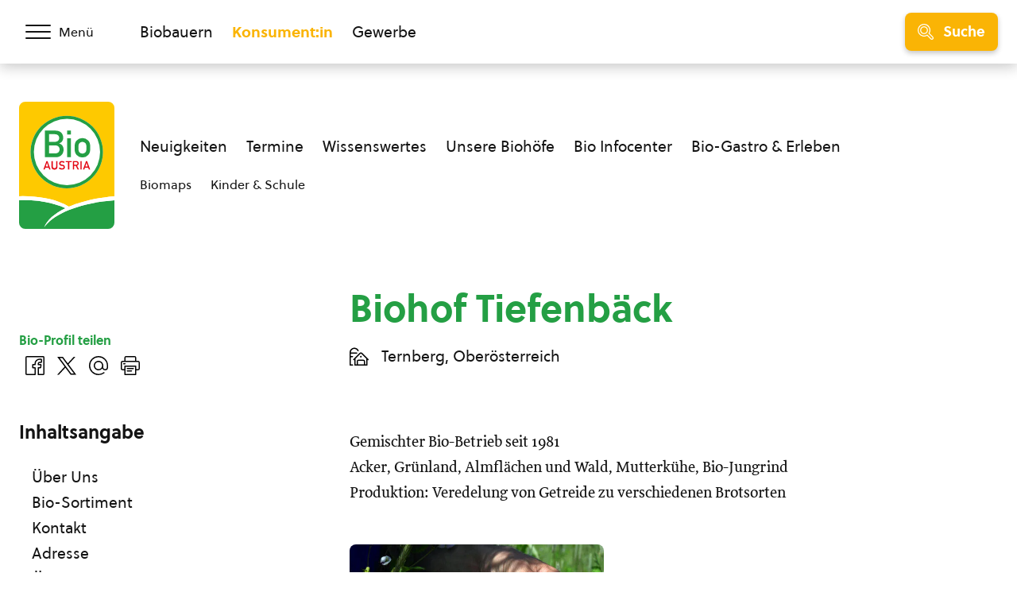

--- FILE ---
content_type: text/html; charset=UTF-8
request_url: https://www.bio-austria.at/biobauer/biohof-tiefenbaeck/
body_size: 26775
content:
<!DOCTYPE html>
<html class="no-js" lang="de-DE">
<head><meta charset="UTF-8"><script>if(navigator.userAgent.match(/MSIE|Internet Explorer/i)||navigator.userAgent.match(/Trident\/7\..*?rv:11/i)){var href=document.location.href;if(!href.match(/[?&]nowprocket/)){if(href.indexOf("?")==-1){if(href.indexOf("#")==-1){document.location.href=href+"?nowprocket=1"}else{document.location.href=href.replace("#","?nowprocket=1#")}}else{if(href.indexOf("#")==-1){document.location.href=href+"&nowprocket=1"}else{document.location.href=href.replace("#","&nowprocket=1#")}}}}</script><script>(()=>{class RocketLazyLoadScripts{constructor(){this.v="1.2.6",this.triggerEvents=["keydown","mousedown","mousemove","touchmove","touchstart","touchend","wheel"],this.userEventHandler=this.t.bind(this),this.touchStartHandler=this.i.bind(this),this.touchMoveHandler=this.o.bind(this),this.touchEndHandler=this.h.bind(this),this.clickHandler=this.u.bind(this),this.interceptedClicks=[],this.interceptedClickListeners=[],this.l(this),window.addEventListener("pageshow",(t=>{this.persisted=t.persisted,this.everythingLoaded&&this.m()})),this.CSPIssue=sessionStorage.getItem("rocketCSPIssue"),document.addEventListener("securitypolicyviolation",(t=>{this.CSPIssue||"script-src-elem"!==t.violatedDirective||"data"!==t.blockedURI||(this.CSPIssue=!0,sessionStorage.setItem("rocketCSPIssue",!0))})),document.addEventListener("DOMContentLoaded",(()=>{this.k()})),this.delayedScripts={normal:[],async:[],defer:[]},this.trash=[],this.allJQueries=[]}p(t){document.hidden?t.t():(this.triggerEvents.forEach((e=>window.addEventListener(e,t.userEventHandler,{passive:!0}))),window.addEventListener("touchstart",t.touchStartHandler,{passive:!0}),window.addEventListener("mousedown",t.touchStartHandler),document.addEventListener("visibilitychange",t.userEventHandler))}_(){this.triggerEvents.forEach((t=>window.removeEventListener(t,this.userEventHandler,{passive:!0}))),document.removeEventListener("visibilitychange",this.userEventHandler)}i(t){"HTML"!==t.target.tagName&&(window.addEventListener("touchend",this.touchEndHandler),window.addEventListener("mouseup",this.touchEndHandler),window.addEventListener("touchmove",this.touchMoveHandler,{passive:!0}),window.addEventListener("mousemove",this.touchMoveHandler),t.target.addEventListener("click",this.clickHandler),this.L(t.target,!0),this.S(t.target,"onclick","rocket-onclick"),this.C())}o(t){window.removeEventListener("touchend",this.touchEndHandler),window.removeEventListener("mouseup",this.touchEndHandler),window.removeEventListener("touchmove",this.touchMoveHandler,{passive:!0}),window.removeEventListener("mousemove",this.touchMoveHandler),t.target.removeEventListener("click",this.clickHandler),this.L(t.target,!1),this.S(t.target,"rocket-onclick","onclick"),this.M()}h(){window.removeEventListener("touchend",this.touchEndHandler),window.removeEventListener("mouseup",this.touchEndHandler),window.removeEventListener("touchmove",this.touchMoveHandler,{passive:!0}),window.removeEventListener("mousemove",this.touchMoveHandler)}u(t){t.target.removeEventListener("click",this.clickHandler),this.L(t.target,!1),this.S(t.target,"rocket-onclick","onclick"),this.interceptedClicks.push(t),t.preventDefault(),t.stopPropagation(),t.stopImmediatePropagation(),this.M()}O(){window.removeEventListener("touchstart",this.touchStartHandler,{passive:!0}),window.removeEventListener("mousedown",this.touchStartHandler),this.interceptedClicks.forEach((t=>{t.target.dispatchEvent(new MouseEvent("click",{view:t.view,bubbles:!0,cancelable:!0}))}))}l(t){EventTarget.prototype.addEventListenerWPRocketBase=EventTarget.prototype.addEventListener,EventTarget.prototype.addEventListener=function(e,i,o){"click"!==e||t.windowLoaded||i===t.clickHandler||t.interceptedClickListeners.push({target:this,func:i,options:o}),(this||window).addEventListenerWPRocketBase(e,i,o)}}L(t,e){this.interceptedClickListeners.forEach((i=>{i.target===t&&(e?t.removeEventListener("click",i.func,i.options):t.addEventListener("click",i.func,i.options))})),t.parentNode!==document.documentElement&&this.L(t.parentNode,e)}D(){return new Promise((t=>{this.P?this.M=t:t()}))}C(){this.P=!0}M(){this.P=!1}S(t,e,i){t.hasAttribute&&t.hasAttribute(e)&&(event.target.setAttribute(i,event.target.getAttribute(e)),event.target.removeAttribute(e))}t(){this._(this),"loading"===document.readyState?document.addEventListener("DOMContentLoaded",this.R.bind(this)):this.R()}k(){let t=[];document.querySelectorAll("script[type=rocketlazyloadscript][data-rocket-src]").forEach((e=>{let i=e.getAttribute("data-rocket-src");if(i&&!i.startsWith("data:")){0===i.indexOf("//")&&(i=location.protocol+i);try{const o=new URL(i).origin;o!==location.origin&&t.push({src:o,crossOrigin:e.crossOrigin||"module"===e.getAttribute("data-rocket-type")})}catch(t){}}})),t=[...new Map(t.map((t=>[JSON.stringify(t),t]))).values()],this.T(t,"preconnect")}async R(){this.lastBreath=Date.now(),this.j(this),this.F(this),this.I(),this.W(),this.q(),await this.A(this.delayedScripts.normal),await this.A(this.delayedScripts.defer),await this.A(this.delayedScripts.async);try{await this.U(),await this.H(this),await this.J()}catch(t){console.error(t)}window.dispatchEvent(new Event("rocket-allScriptsLoaded")),this.everythingLoaded=!0,this.D().then((()=>{this.O()})),this.N()}W(){document.querySelectorAll("script[type=rocketlazyloadscript]").forEach((t=>{t.hasAttribute("data-rocket-src")?t.hasAttribute("async")&&!1!==t.async?this.delayedScripts.async.push(t):t.hasAttribute("defer")&&!1!==t.defer||"module"===t.getAttribute("data-rocket-type")?this.delayedScripts.defer.push(t):this.delayedScripts.normal.push(t):this.delayedScripts.normal.push(t)}))}async B(t){if(await this.G(),!0!==t.noModule||!("noModule"in HTMLScriptElement.prototype))return new Promise((e=>{let i;function o(){(i||t).setAttribute("data-rocket-status","executed"),e()}try{if(navigator.userAgent.indexOf("Firefox/")>0||""===navigator.vendor||this.CSPIssue)i=document.createElement("script"),[...t.attributes].forEach((t=>{let e=t.nodeName;"type"!==e&&("data-rocket-type"===e&&(e="type"),"data-rocket-src"===e&&(e="src"),i.setAttribute(e,t.nodeValue))})),t.text&&(i.text=t.text),i.hasAttribute("src")?(i.addEventListener("load",o),i.addEventListener("error",(function(){i.setAttribute("data-rocket-status","failed-network"),e()})),setTimeout((()=>{i.isConnected||e()}),1)):(i.text=t.text,o()),t.parentNode.replaceChild(i,t);else{const i=t.getAttribute("data-rocket-type"),s=t.getAttribute("data-rocket-src");i?(t.type=i,t.removeAttribute("data-rocket-type")):t.removeAttribute("type"),t.addEventListener("load",o),t.addEventListener("error",(i=>{this.CSPIssue&&i.target.src.startsWith("data:")?(console.log("WPRocket: data-uri blocked by CSP -> fallback"),t.removeAttribute("src"),this.B(t).then(e)):(t.setAttribute("data-rocket-status","failed-network"),e())})),s?(t.removeAttribute("data-rocket-src"),t.src=s):t.src="data:text/javascript;base64,"+window.btoa(unescape(encodeURIComponent(t.text)))}}catch(i){t.setAttribute("data-rocket-status","failed-transform"),e()}}));t.setAttribute("data-rocket-status","skipped")}async A(t){const e=t.shift();return e&&e.isConnected?(await this.B(e),this.A(t)):Promise.resolve()}q(){this.T([...this.delayedScripts.normal,...this.delayedScripts.defer,...this.delayedScripts.async],"preload")}T(t,e){var i=document.createDocumentFragment();t.forEach((t=>{const o=t.getAttribute&&t.getAttribute("data-rocket-src")||t.src;if(o&&!o.startsWith("data:")){const s=document.createElement("link");s.href=o,s.rel=e,"preconnect"!==e&&(s.as="script"),t.getAttribute&&"module"===t.getAttribute("data-rocket-type")&&(s.crossOrigin=!0),t.crossOrigin&&(s.crossOrigin=t.crossOrigin),t.integrity&&(s.integrity=t.integrity),i.appendChild(s),this.trash.push(s)}})),document.head.appendChild(i)}j(t){let e={};function i(i,o){return e[o].eventsToRewrite.indexOf(i)>=0&&!t.everythingLoaded?"rocket-"+i:i}function o(t,o){!function(t){e[t]||(e[t]={originalFunctions:{add:t.addEventListener,remove:t.removeEventListener},eventsToRewrite:[]},t.addEventListener=function(){arguments[0]=i(arguments[0],t),e[t].originalFunctions.add.apply(t,arguments)},t.removeEventListener=function(){arguments[0]=i(arguments[0],t),e[t].originalFunctions.remove.apply(t,arguments)})}(t),e[t].eventsToRewrite.push(o)}function s(e,i){let o=e[i];e[i]=null,Object.defineProperty(e,i,{get:()=>o||function(){},set(s){t.everythingLoaded?o=s:e["rocket"+i]=o=s}})}o(document,"DOMContentLoaded"),o(window,"DOMContentLoaded"),o(window,"load"),o(window,"pageshow"),o(document,"readystatechange"),s(document,"onreadystatechange"),s(window,"onload"),s(window,"onpageshow");try{Object.defineProperty(document,"readyState",{get:()=>t.rocketReadyState,set(e){t.rocketReadyState=e},configurable:!0}),document.readyState="loading"}catch(t){console.log("WPRocket DJE readyState conflict, bypassing")}}F(t){let e;function i(e){return t.everythingLoaded?e:e.split(" ").map((t=>"load"===t||0===t.indexOf("load.")?"rocket-jquery-load":t)).join(" ")}function o(o){function s(t){const e=o.fn[t];o.fn[t]=o.fn.init.prototype[t]=function(){return this[0]===window&&("string"==typeof arguments[0]||arguments[0]instanceof String?arguments[0]=i(arguments[0]):"object"==typeof arguments[0]&&Object.keys(arguments[0]).forEach((t=>{const e=arguments[0][t];delete arguments[0][t],arguments[0][i(t)]=e}))),e.apply(this,arguments),this}}o&&o.fn&&!t.allJQueries.includes(o)&&(o.fn.ready=o.fn.init.prototype.ready=function(e){return t.domReadyFired?e.bind(document)(o):document.addEventListener("rocket-DOMContentLoaded",(()=>e.bind(document)(o))),o([])},s("on"),s("one"),t.allJQueries.push(o)),e=o}o(window.jQuery),Object.defineProperty(window,"jQuery",{get:()=>e,set(t){o(t)}})}async H(t){const e=document.querySelector("script[data-webpack]");e&&(await async function(){return new Promise((t=>{e.addEventListener("load",t),e.addEventListener("error",t)}))}(),await t.K(),await t.H(t))}async U(){this.domReadyFired=!0;try{document.readyState="interactive"}catch(t){}await this.G(),document.dispatchEvent(new Event("rocket-readystatechange")),await this.G(),document.rocketonreadystatechange&&document.rocketonreadystatechange(),await this.G(),document.dispatchEvent(new Event("rocket-DOMContentLoaded")),await this.G(),window.dispatchEvent(new Event("rocket-DOMContentLoaded"))}async J(){try{document.readyState="complete"}catch(t){}await this.G(),document.dispatchEvent(new Event("rocket-readystatechange")),await this.G(),document.rocketonreadystatechange&&document.rocketonreadystatechange(),await this.G(),window.dispatchEvent(new Event("rocket-load")),await this.G(),window.rocketonload&&window.rocketonload(),await this.G(),this.allJQueries.forEach((t=>t(window).trigger("rocket-jquery-load"))),await this.G();const t=new Event("rocket-pageshow");t.persisted=this.persisted,window.dispatchEvent(t),await this.G(),window.rocketonpageshow&&window.rocketonpageshow({persisted:this.persisted}),this.windowLoaded=!0}m(){document.onreadystatechange&&document.onreadystatechange(),window.onload&&window.onload(),window.onpageshow&&window.onpageshow({persisted:this.persisted})}I(){const t=new Map;document.write=document.writeln=function(e){const i=document.currentScript;i||console.error("WPRocket unable to document.write this: "+e);const o=document.createRange(),s=i.parentElement;let n=t.get(i);void 0===n&&(n=i.nextSibling,t.set(i,n));const c=document.createDocumentFragment();o.setStart(c,0),c.appendChild(o.createContextualFragment(e)),s.insertBefore(c,n)}}async G(){Date.now()-this.lastBreath>45&&(await this.K(),this.lastBreath=Date.now())}async K(){return document.hidden?new Promise((t=>setTimeout(t))):new Promise((t=>requestAnimationFrame(t)))}N(){this.trash.forEach((t=>t.remove()))}static run(){const t=new RocketLazyLoadScripts;t.p(t)}}RocketLazyLoadScripts.run()})();</script>
    
    <meta name="viewport" content="width=device-width, initial-scale=1, maximum-scale=1" >
    <link rel="profile" href="https://gmpg.org/xfn/11">
    <meta name='robots' content='index, follow, max-image-preview:large, max-snippet:-1, max-video-preview:-1' />
	<style>img:is([sizes="auto" i], [sizes^="auto," i]) { contain-intrinsic-size: 3000px 1500px }</style>
	<link rel="preload" href="https://cdn.bio-austria.at/app/themes/bioaustria/dist/fonts/Soleil-Regular.woff2" as="font" type="font/woff2" crossorigin>
	<!-- This site is optimized with the Yoast SEO plugin v26.7 - https://yoast.com/wordpress/plugins/seo/ -->
	<title>Biohof Tiefenbäck - BIO AUSTRIA</title>
	<link rel="canonical" href="https://www.bio-austria.at/biobauer/biohof-tiefenbaeck/" />
	<meta property="og:locale" content="de_DE" />
	<meta property="og:type" content="article" />
	<meta property="og:title" content="Biohof Tiefenbäck - BIO AUSTRIA" />
	<meta property="og:description" content="Gemischter Bio-Betrieb seit 1981 Acker, Grünland, Almflächen und Wald, Mutterkühe, Bio-Jungrind Produktion: Veredelung von Getreide zu verschiedenen Brotsorten" />
	<meta property="og:url" content="https://www.bio-austria.at/biobauer/biohof-tiefenbaeck/" />
	<meta property="og:site_name" content="BIO AUSTRIA" />
	<meta property="article:publisher" content="https://www.facebook.com/BioAustria" />
	<meta property="article:modified_time" content="2026-01-20T02:10:07+00:00" />
	<meta name="twitter:card" content="summary_large_image" />
	<meta name="twitter:site" content="@BioAustria" />
	<script type="application/ld+json" class="yoast-schema-graph">{"@context":"https://schema.org","@graph":[{"@type":"WebPage","@id":"https://www.bio-austria.at/biobauer/biohof-tiefenbaeck/","url":"https://www.bio-austria.at/biobauer/biohof-tiefenbaeck/","name":"Biohof Tiefenbäck - BIO AUSTRIA","isPartOf":{"@id":"https://www.bio-austria.at/#website"},"datePublished":"2022-11-30T15:33:53+00:00","dateModified":"2026-01-20T02:10:07+00:00","breadcrumb":{"@id":"https://www.bio-austria.at/biobauer/biohof-tiefenbaeck/#breadcrumb"},"inLanguage":"de-DE","potentialAction":[{"@type":"ReadAction","target":["https://www.bio-austria.at/biobauer/biohof-tiefenbaeck/"]}]},{"@type":"BreadcrumbList","@id":"https://www.bio-austria.at/biobauer/biohof-tiefenbaeck/#breadcrumb","itemListElement":[{"@type":"ListItem","position":1,"name":"Startseite","item":"https://www.bio-austria.at/"},{"@type":"ListItem","position":2,"name":"Biohof Tiefenbäck"}]},{"@type":"WebSite","@id":"https://www.bio-austria.at/#website","url":"https://www.bio-austria.at/","name":"BIO AUSTRIA","description":"","publisher":{"@id":"https://www.bio-austria.at/#organization"},"potentialAction":[{"@type":"SearchAction","target":{"@type":"EntryPoint","urlTemplate":"https://www.bio-austria.at/?s={search_term_string}"},"query-input":{"@type":"PropertyValueSpecification","valueRequired":true,"valueName":"search_term_string"}}],"inLanguage":"de-DE"},{"@type":"Organization","@id":"https://www.bio-austria.at/#organization","name":"BIO AUSTRIA","url":"https://www.bio-austria.at/","logo":{"@type":"ImageObject","inLanguage":"de-DE","@id":"https://www.bio-austria.at/#/schema/logo/image/","url":"","contentUrl":"","caption":"BIO AUSTRIA"},"image":{"@id":"https://www.bio-austria.at/#/schema/logo/image/"},"sameAs":["https://www.facebook.com/BioAustria","https://x.com/BioAustria","https://www.instagram.com/bio_austria/","https://www.youtube.com/user/BioAustria"]}]}</script>
	<!-- / Yoast SEO plugin. -->


<link rel='dns-prefetch' href='//www.google.com' />
<link rel='dns-prefetch' href='//cdn.bio-austria.at' />

<link href='https://cdn.bio-austria.at' rel='preconnect' />
<link rel="alternate" type="application/rss+xml" title="BIO AUSTRIA &raquo; Feed" href="https://www.bio-austria.at/feed/" />
<link rel="alternate" type="text/calendar" title="BIO AUSTRIA &raquo; iCal Feed" href="https://www.bio-austria.at/events/?ical=1" />
<link rel="icon" href="https://cdn.bio-austria.at/app/themes/bioaustria/dist/favicon/favicon.ico" sizes="any"><link rel="icon" href="https://cdn.bio-austria.at/app/themes/bioaustria/dist/favicon/icon.svg" type="image/svg+xml"><link rel="apple-touch-icon" href="https://cdn.bio-austria.at/app/themes/bioaustria/dist/favicon/apple-touch-icon.png"><link rel="manifest" href="/app/themes/bioaustria/dist/favicon/manifest.json" crossOrigin="use-credentials"><style id='safe-svg-svg-icon-style-inline-css' type='text/css'>
.safe-svg-cover{text-align:center}.safe-svg-cover .safe-svg-inside{display:inline-block;max-width:100%}.safe-svg-cover svg{fill:currentColor;height:100%;max-height:100%;max-width:100%;width:100%}

</style>
<link data-minify="1" rel='stylesheet' id='eeb-css-frontend-css' href='https://cdn.bio-austria.at/app/cache/min/1/app/plugins/email-encoder-bundle/assets/css/style.css?ver=1768226333' type='text/css' media='all' />
<link rel='stylesheet' id='search-filter-plugin-styles-css' href='https://cdn.bio-austria.at/app/plugins/search-filter-pro/public/assets/css/search-filter.min.css?ver=2.5.21' type='text/css' media='all' />
<link rel='stylesheet' id='wp-members-css' href='https://cdn.bio-austria.at/app/plugins/wp-members/assets/css/forms/generic-no-float.min.css?ver=3.5.5.1' type='text/css' media='all' />
<link data-minify="1" rel='stylesheet' id='borlabs-cookie-css' href='https://cdn.bio-austria.at/app/cache/min/1/app/cache/borlabs-cookie/borlabs-cookie_1_de.css?ver=1765292077' type='text/css' media='all' />
<link data-minify="1" rel='stylesheet' id='woda-main-css' href='https://cdn.bio-austria.at/app/cache/min/1/app/themes/bioaustria/dist/css/main-_k1EzWTc.css?ver=1768228169' type='text/css' media='all' />
<link data-minify="1" rel='stylesheet' id='woda-print-css' href='https://cdn.bio-austria.at/app/cache/min/1/app/themes/bioaustria/dist/css/print-DRNN1xWj.css?ver=1765292077' type='text/css' media='all' />
<meta name="sentry-trace" content="b85a9ed653ef4281b59d23a014464707-c5f56052c1e7481e-0" />
<meta name="traceparent" content="" />
<meta name="baggage" content="sentry-trace_id=b85a9ed653ef4281b59d23a014464707,sentry-sample_rate=0.05,sentry-transaction=%2Fbiobauer%2F%7Bacm_profile%7D,sentry-public_key=0cc6c880c3da5ea6b724ec9a3f3c20e2,sentry-org_id=4508081900224512,sentry-release=1.0.0,sentry-environment=production,sentry-sampled=false,sentry-sample_rand=0.46369" />
<script type="text/javascript" defer data-domain='bio-austria.at' data-api='https://www.bio-austria.at/wp-json/1abc85/v1/b55b/4540de5e' data-cfasync='false' src="//cdn.bio-austria.at/app/uploads/a40bcfc90c/d43684ed.js?ver=1768915803" id="plausible-analytics-js"></script>
<script type="text/javascript" id="plausible-analytics-js-after">
/* <![CDATA[ */
window.plausible = window.plausible || function() { (window.plausible.q = window.plausible.q || []).push(arguments) }
/* ]]> */
</script>
<script type="text/javascript" src="https://cdn.bio-austria.at/wp/wp-includes/js/jquery/jquery.min.js?ver=3.7.1" id="jquery-core-js"></script>
<script type="text/javascript" src="https://cdn.bio-austria.at/wp/wp-includes/js/jquery/jquery-migrate.min.js?ver=3.4.1" id="jquery-migrate-js" data-rocket-defer defer></script>
<script type="rocketlazyloadscript" data-minify="1" data-rocket-type="text/javascript" data-rocket-src="https://cdn.bio-austria.at/app/cache/min/1/app/plugins/email-encoder-bundle/assets/js/custom.js?ver=1768226334" id="eeb-js-frontend-js" data-rocket-defer defer></script>
<script type="text/javascript" id="search-filter-plugin-build-js-extra">
/* <![CDATA[ */
var SF_LDATA = {"ajax_url":"https:\/\/www.bio-austria.at\/wp\/wp-admin\/admin-ajax.php","home_url":"https:\/\/www.bio-austria.at\/","extensions":[]};
/* ]]> */
</script>
<script type="rocketlazyloadscript" data-rocket-type="text/javascript" data-rocket-src="https://cdn.bio-austria.at/app/plugins/search-filter-pro/public/assets/js/search-filter-build.min.js?ver=2.5.21" id="search-filter-plugin-build-js" data-rocket-defer defer></script>
<script type="rocketlazyloadscript" data-rocket-type="text/javascript" data-rocket-src="https://cdn.bio-austria.at/app/plugins/search-filter-pro/public/assets/js/chosen.jquery.min.js?ver=2.5.21" id="search-filter-plugin-chosen-js"></script>
<script type="text/javascript" id="borlabs-cookie-prioritize-js-extra">
/* <![CDATA[ */
var borlabsCookiePrioritized = {"domain":"www.bio-austria.at","path":"\/","version":"1","bots":"","optInJS":{"statistics":{"google-analytics":"[base64]"}}};
/* ]]> */
</script>
<script type="rocketlazyloadscript" data-rocket-type="text/javascript" data-rocket-src="https://cdn.bio-austria.at/app/plugins/borlabs-cookie/assets/javascript/borlabs-cookie-prioritize.min.js?ver=2.3.5" id="borlabs-cookie-prioritize-js" data-rocket-defer defer></script>
<link rel="https://api.w.org/" href="https://www.bio-austria.at/wp-json/" /><link rel="alternate" title="JSON" type="application/json" href="https://www.bio-austria.at/wp-json/wp/v2/acm_profile/148327" /><link rel="EditURI" type="application/rsd+xml" title="RSD" href="https://www.bio-austria.at/wp/xmlrpc.php?rsd" />
<link rel='shortlink' href='https://www.bio-austria.at/?p=148327' />
<link rel="alternate" title="oEmbed (JSON)" type="application/json+oembed" href="https://www.bio-austria.at/wp-json/oembed/1.0/embed?url=https%3A%2F%2Fwww.bio-austria.at%2Fbiobauer%2Fbiohof-tiefenbaeck%2F" />
<link rel="alternate" title="oEmbed (XML)" type="text/xml+oembed" href="https://www.bio-austria.at/wp-json/oembed/1.0/embed?url=https%3A%2F%2Fwww.bio-austria.at%2Fbiobauer%2Fbiohof-tiefenbaeck%2F&#038;format=xml" />
<meta name="tec-api-version" content="v1"><meta name="tec-api-origin" content="https://www.bio-austria.at"><link rel="alternate" href="https://www.bio-austria.at/wp-json/tribe/events/v1/" /><style>@font-face{font-family:'Arsilon';src:url("https://cdn.bio-austria.at/app/themes/bioaustria/dist/fonts/Arsilon.woff2")format("woff2"),url("https://cdn.bio-austria.at/app/themes/bioaustria/dist/fonts/Arsilon.woff")format("woff");font-weight:400;font-display:swap;}
@font-face{font-family:'Sirba';src:url("https://cdn.bio-austria.at/app/themes/bioaustria/dist/fonts/Sirba-Black.woff2")format("woff2"),url("https://cdn.bio-austria.at/app/themes/bioaustria/dist/fonts/Sirba-Black.woff")format("woff");font-weight:900;font-display:swap;}
@font-face{font-family:'Sirba';src:url("https://cdn.bio-austria.at/app/themes/bioaustria/dist/fonts/Sirba-Bold.woff2")format("woff2"),url("https://cdn.bio-austria.at/app/themes/bioaustria/dist/fonts/Sirba-Bold.woff")format("woff");font-weight:700;font-display:swap;}
@font-face{font-family:'Sirba';src:url("https://cdn.bio-austria.at/app/themes/bioaustria/dist/fonts/Sirba-Italic.woff2")format("woff2"),url("https://cdn.bio-austria.at/app/themes/bioaustria/dist/fonts/Sirba-Italic.woff")format("woff");font-weight:400;font-style:italic;font-display:swap;}
@font-face{font-family:'Sirba';src:url("https://cdn.bio-austria.at/app/themes/bioaustria/dist/fonts/Sirba-Regular.woff2")format("woff2"),url("https://cdn.bio-austria.at/app/themes/bioaustria/dist/fonts/Sirba-Regular.woff")format("woff");font-weight:400;font-display:swap;}
@font-face{font-family:'Soleil';src:url("https://cdn.bio-austria.at/app/themes/bioaustria/dist/fonts/Soleil-Bold.woff2")format("woff2"),url("https://cdn.bio-austria.at/app/themes/bioaustria/dist/fonts/Soleil-Bold.woff")format("woff");font-weight:700;font-display:swap;}
@font-face{font-family:'Soleil';src:url("https://cdn.bio-austria.at/app/themes/bioaustria/dist/fonts/Soleil-Extrabold.woff2")format("woff2"),url("https://cdn.bio-austria.at/app/themes/bioaustria/dist/fonts/Soleil-Extrabold.woff")format("woff");font-weight:800;font-display:swap;}
@font-face{font-family:'Soleil';src:url("https://cdn.bio-austria.at/app/themes/bioaustria/dist/fonts/Soleil-Italic.woff2")format("woff2"),url("https://cdn.bio-austria.at/app/themes/bioaustria/dist/fonts/Soleil-Italic.woff")format("woff");font-weight:400;font-style:italic;font-display:swap;}
@font-face{font-family:'Soleil';src:url("https://cdn.bio-austria.at/app/themes/bioaustria/dist/fonts/Soleil-Regular.woff2")format("woff2"),url("https://cdn.bio-austria.at/app/themes/bioaustria/dist/fonts/Soleil-Regular.woff")format("woff");font-weight:400;font-display:swap;}
@font-face{font-family:'lg';src:url("https://cdn.bio-austria.at/app/themes/bioaustria/dist/fonts/lg.woff")format("woff"),url("https://cdn.bio-austria.at/app/themes/bioaustria/dist/fonts/lg.ttf")format("truetype");font-weight:400;font-display:swap;}</style><noscript><style id="rocket-lazyload-nojs-css">.rll-youtube-player, [data-lazy-src]{display:none !important;}</style></noscript></head>
<body class="acm_profile-template-default single single-acm_profile postid-148327 wp-embed-responsive tribe-no-js domain-konsument">
    <div id="root">
                        <header class="header">
            <div id="header-main" class="header__top">
                <div class="header__container header__container--top container">
                    <div class="header__left">
                        <div class="header__menu-toggle">
                            <button id="main-menu-toggle" class="menu-toggle menu-toggle--menu" aria-label="Menü öffnen/schließen">
                                <span class="menu-toggle__hamburger">
                                    <span></span>
                                </span>
                                    <span class="menu-toggle__label">
                                    <span>Menü</span>
                                    <span>Schließen</span>
                                </span>
                            </button>
                        </div>
                    </div>
                    <div class="header__mid">
                        <div class="header__split">
                                    <ul  class="nav-menu">
            <li class="">
                <a
                    href="https://www.bio-austria.at/bio-bauern/"
                    aria-label="Zum Biobauern Bereich wechseln"
                >Biobauern</a>
            </li>
            <li class="current-menu-item">
                <a
                    href="https://www.bio-austria.at/bio-konsument/"
                    aria-label="Zum Konsument:innen Bereich wechseln"
                >Konsument:in</a>
            </li>
            <li class="">
                <a
                    href="https://www.bio-austria.at/bio-partner/"
                    aria-label="Zum Bereich für Gewerbe wechseln"
                >Gewerbe</a>
            </li>
        </ul>
                                                            </div>
                    </div>
                    <div class="header__right">
                        <div class="header__search-toggle">
                            <button id="search-toggle" class="menu-toggle menu-toggle--search button button--yellow button--icon button--md">
                                        <i  class="icon button__icon"><svg version="1.1" id="Layer_1" xmlns="http://www.w3.org/2000/svg" x="0" y="0" viewBox="0 0 24 24" xml:space="preserve"><path d="M9.608 15.522a5.92 5.92 0 01-5.914-5.914 5.92 5.92 0 015.914-5.914 5.92 5.92 0 015.914 5.914 5.92 5.92 0 01-5.914 5.914zm0-10.328c-2.434 0-4.414 1.98-4.414 4.414s1.98 4.414 4.414 4.414 4.414-1.98 4.414-4.414-1.98-4.414-4.414-4.414z"/><path d="M21.411 24.006c-.694 0-1.345-.27-1.835-.76l-5.264-5.264a9.553 9.553 0 01-6.706 1.022 9.537 9.537 0 01-6.058-4.165C-1.336 10.396-.068 4.436 4.374 1.552A9.551 9.551 0 019.589.006a9.581 9.581 0 018.07 4.372 9.666 9.666 0 01.319 9.933l5.267 5.265c.49.49.76 1.142.76 1.835 0 .694-.271 1.345-.76 1.835s-1.141.76-1.834.76zm-6.986-7.721c.2 0 .389.078.531.22l5.68 5.68c.207.207.482.321.775.321a1.093 1.093 0 00.774-1.87l-5.648-5.646a.751.751 0 01-.134-.972 8.113 8.113 0 00-.001-8.824A8.049 8.049 0 0011.29 1.68a8.062 8.062 0 00-6.1 1.13C3.378 3.987 2.131 5.803 1.68 7.923s-.051 4.286 1.126 6.099a8.049 8.049 0 005.112 3.514 8.059 8.059 0 006.1-1.13.743.743 0 01.407-.121z"/></svg></i>
                                        <span class="menu-toggle__label">Suche</span>
                            </button>
                        </div>
                                                <span class="header__slogan"><span>Bio,</span>
<span>regional, </span>
<span>sicher.</span></span>                                <a  class="logo header__logo header__logo--top" href="https://www.bio-austria.at/bio-konsument/">
                        <img
                src="https://cdn.bio-austria.at/app/themes/bioaustria/dist/images/bio-austria-logo.svg"
                alt="Bio Austria Logo"
                width="60"
                height="80">
                </a>
                            </div>
                </div>
            </div>
            <div class="header__bottom">
                <div class="header__container header__container--bottom container">
                    <div class="header__left">
                                <a  class="logo header__logo header__logo--bottom" href="https://www.bio-austria.at/bio-konsument/">
                        <img
                src="https://cdn.bio-austria.at/app/themes/bioaustria/dist/images/bio-austria-logo.svg"
                alt="Bio Austria Logo"
                width="120"
                height="160">
                </a>
                            </div>
                    <div class="header__mid">
                        <div class="header__nav-wrap">
                            <ul id="menu-konsument-navigation" class="nav-menu nav-menu--primary"><li id="menu-item-87579" class="menu-item menu-item-type-post_type menu-item-object-page menu-item-87579"><a href="https://www.bio-austria.at/bio-konsument/neuigkeiten/">Neuigkeiten</a></li>
<li id="menu-item-87580" class="menu-item menu-item-type-post_type menu-item-object-page menu-item-87580"><a href="https://www.bio-austria.at/bio-konsument/termine/">Termine</a></li>
<li id="menu-item-87581" class="menu-item menu-item-type-post_type menu-item-object-page menu-item-87581"><a href="https://www.bio-austria.at/bio-konsument/was-ist-bio/">Wissenswertes</a></li>
<li id="menu-item-96676" class="menu-item menu-item-type-post_type menu-item-object-page menu-item-96676"><a href="https://www.bio-austria.at/bio-konsument/unsere-biobaeuerinnen-und-bauern/">Unsere Biohöfe</a></li>
<li id="menu-item-87583" class="menu-item menu-item-type-post_type menu-item-object-page menu-item-87583"><a href="https://www.bio-austria.at/bio-konsument/bio-infocenter/">Bio Infocenter</a></li>
<li id="menu-item-98165" class="menu-item menu-item-type-post_type menu-item-object-page menu-item-98165"><a href="https://www.bio-austria.at/bio-konsument/bio-erleben/" title="#">Bio-Gastro &#038; Erleben</a></li>
</ul><ul id="menu-konsument-navigation-2" class="nav-menu nav-menu--secondary"><li id="menu-item-99418" class="menu-item menu-item-type-custom menu-item-object-custom menu-item-99418"><a href="https://www.bio-austria.at/biomap/">Biomaps</a></li>
<li id="menu-item-138835" class="menu-item menu-item-type-custom menu-item-object-custom menu-item-138835"><a href="https://www.bio-austria.at/bio-konsument/bio-infocenter/schule/">Kinder &#038; Schule</a></li>
</ul>                        </div>
                    </div>
                    <div class="header__right"></div>
                </div>
            </div>
        </header>
                        <div id="search-bar" class="search-bar">
            <div class="search-bar__container">
                <div class="search-bar__form">
                            <div  class="search-form">
            <form role="search" method="get" class="search-form__form" action="https://www.bio-austria.at/suche/">
                <label>
                    <span class="screen-reader-text">Suche</span>
                    <input type="search" class="search-field" placeholder="Neuigkeiten, Termine, &nbsp;…" value="" name="_sf_s">
                            <i  class="icon"><svg version="1.1" id="Layer_1" xmlns="http://www.w3.org/2000/svg" x="0" y="0" viewBox="0 0 24 24" xml:space="preserve"><path d="M9.608 15.522a5.92 5.92 0 01-5.914-5.914 5.92 5.92 0 015.914-5.914 5.92 5.92 0 015.914 5.914 5.92 5.92 0 01-5.914 5.914zm0-10.328c-2.434 0-4.414 1.98-4.414 4.414s1.98 4.414 4.414 4.414 4.414-1.98 4.414-4.414-1.98-4.414-4.414-4.414z"/><path d="M21.411 24.006c-.694 0-1.345-.27-1.835-.76l-5.264-5.264a9.553 9.553 0 01-6.706 1.022 9.537 9.537 0 01-6.058-4.165C-1.336 10.396-.068 4.436 4.374 1.552A9.551 9.551 0 019.589.006a9.581 9.581 0 018.07 4.372 9.666 9.666 0 01.319 9.933l5.267 5.265c.49.49.76 1.142.76 1.835 0 .694-.271 1.345-.76 1.835s-1.141.76-1.834.76zm-6.986-7.721c.2 0 .389.078.531.22l5.68 5.68c.207.207.482.321.775.321a1.093 1.093 0 00.774-1.87l-5.648-5.646a.751.751 0 01-.134-.972 8.113 8.113 0 00-.001-8.824A8.049 8.049 0 0011.29 1.68a8.062 8.062 0 00-6.1 1.13C3.378 3.987 2.131 5.803 1.68 7.923s-.051 4.286 1.126 6.099a8.049 8.049 0 005.112 3.514 8.059 8.059 0 006.1-1.13.743.743 0 01.407-.121z"/></svg></i>
                        </label>
                <did style="display:none;">
                    <input type="hidden" value="konsument" name="d">
                </did>
                <input type="submit" class="search-submit" value="Finden">
            </form>
        </div>
                            <button class="search-bar__close" data-se-toggle>        <i  class="icon"><svg xmlns="http://www.w3.org/2000/svg" viewBox="0 0 24 24"><path d="M14.3 12.179a.25.25 0 010-.354l9.263-9.262A1.5 1.5 0 0021.439.442L12.177 9.7a.25.25 0 01-.354 0L2.561.442A1.5 1.5 0 00.439 2.563L9.7 11.825a.25.25 0 010 .354L.439 21.442a1.5 1.5 0 002.122 2.121l9.262-9.263a.25.25 0 01.354 0l9.262 9.263a1.5 1.5 0 002.122-2.121z"/></svg></i>
        </button>
                </div>
            </div>
        </div>
                        <div id="mobile-menu" class="mobile-menu">
            <div class="mobile-menu__domain-menu">
                        <ul  class="nav-menu nav-menu--nowrap">
            <li class="">
                <a
                    href="https://www.bio-austria.at/bio-bauern/"
                    aria-label="Zum Biobauern Bereich wechseln"
                >Biobauern</a>
            </li>
            <li class="current-menu-item">
                <a
                    href="https://www.bio-austria.at/bio-konsument/"
                    aria-label="Zum Konsument:innen Bereich wechseln"
                >Konsument:in</a>
            </li>
            <li class="">
                <a
                    href="https://www.bio-austria.at/bio-partner/"
                    aria-label="Zum Bereich für Gewerbe wechseln"
                >Gewerbe</a>
            </li>
        </ul>
                    </div>
            <div class="mobile-menu__scroll-container">
                <div class="mobile-menu__top">
                            <a  class="logo mobile-menu__logo" href="https://www.bio-austria.at/bio-konsument/">
                        <img
                src="https://cdn.bio-austria.at/app/themes/bioaustria/dist/images/bio-austria-logo.svg"
                alt="Bio Austria Logo"
                width="120"
                height="160">
                </a>
                            <div class="mobile-menu__search">
                                <div  class="search-form">
            <form role="search" method="get" class="search-form__form" action="https://www.bio-austria.at/suche/">
                <label>
                    <span class="screen-reader-text">Suche</span>
                    <input type="search" class="search-field" placeholder="Neuigkeiten, Termine, &nbsp;…" value="" name="_sf_s">
                            <i  class="icon"><svg version="1.1" id="Layer_1" xmlns="http://www.w3.org/2000/svg" x="0" y="0" viewBox="0 0 24 24" xml:space="preserve"><path d="M9.608 15.522a5.92 5.92 0 01-5.914-5.914 5.92 5.92 0 015.914-5.914 5.92 5.92 0 015.914 5.914 5.92 5.92 0 01-5.914 5.914zm0-10.328c-2.434 0-4.414 1.98-4.414 4.414s1.98 4.414 4.414 4.414 4.414-1.98 4.414-4.414-1.98-4.414-4.414-4.414z"/><path d="M21.411 24.006c-.694 0-1.345-.27-1.835-.76l-5.264-5.264a9.553 9.553 0 01-6.706 1.022 9.537 9.537 0 01-6.058-4.165C-1.336 10.396-.068 4.436 4.374 1.552A9.551 9.551 0 019.589.006a9.581 9.581 0 018.07 4.372 9.666 9.666 0 01.319 9.933l5.267 5.265c.49.49.76 1.142.76 1.835 0 .694-.271 1.345-.76 1.835s-1.141.76-1.834.76zm-6.986-7.721c.2 0 .389.078.531.22l5.68 5.68c.207.207.482.321.775.321a1.093 1.093 0 00.774-1.87l-5.648-5.646a.751.751 0 01-.134-.972 8.113 8.113 0 00-.001-8.824A8.049 8.049 0 0011.29 1.68a8.062 8.062 0 00-6.1 1.13C3.378 3.987 2.131 5.803 1.68 7.923s-.051 4.286 1.126 6.099a8.049 8.049 0 005.112 3.514 8.059 8.059 0 006.1-1.13.743.743 0 01.407-.121z"/></svg></i>
                        </label>
                <did style="display:none;">
                    <input type="hidden" value="konsument" name="d">
                </did>
                <input type="submit" class="search-submit" value="Finden">
            </form>
        </div>
                            </div>
                    <div></div>
                </div>
                <div class="mobile-menu__menu-wrap">
                    <div class="mobile-menu__menu">
                                                <ul id="menu-konsument-hauptmenue" class="nav-menu nav-menu--main"><li id="menu-item-87164" class="menu-item menu-item-type-custom menu-item-object-custom menu-item-has-children menu-item-87164"><a href="#">Aktuelles</a>
<ul class="sub-menu">
	<li id="menu-item-96270" class="menu-item menu-item-type-post_type menu-item-object-page menu-item-96270"><a href="https://www.bio-austria.at/bio-konsument/neuigkeiten/">Neuigkeiten</a></li>
	<li id="menu-item-96271" class="menu-item menu-item-type-post_type menu-item-object-page menu-item-96271"><a href="https://www.bio-austria.at/bio-konsument/termine/">Termine</a></li>
	<li id="menu-item-543621" class="menu-item menu-item-type-custom menu-item-object-custom menu-item-543621"><a href="https://www.bio-austria.at/jobboerse/">Jobbörse</a></li>
</ul>
</li>
<li id="menu-item-96276" class="menu-item menu-item-type-post_type menu-item-object-page menu-item-has-children menu-item-96276"><a href="https://www.bio-austria.at/bio-konsument/was-ist-bio/">Wissenswertes zu Bio</a>
<ul class="sub-menu">
	<li id="menu-item-96279" class="menu-item menu-item-type-post_type menu-item-object-page menu-item-96279"><a href="https://www.bio-austria.at/bio-konsument/was-ist-bio/was-bedeutet-bio/">Was ist Bio?</a></li>
	<li id="menu-item-87175" class="menu-item menu-item-type-post_type menu-item-object-page menu-item-87175"><a href="https://www.bio-austria.at/bio-konsument/was-ist-bio/bio-einfach-verstehen/">Bio einfach verstehen?</a></li>
	<li id="menu-item-96281" class="menu-item menu-item-type-post_type menu-item-object-page menu-item-96281"><a href="https://www.bio-austria.at/bio-konsument/was-ist-bio/wir-schauen-aufs-ganze/">Wir schauen aufs Ganze</a></li>
	<li id="menu-item-87195" class="menu-item menu-item-type-post_type menu-item-object-page menu-item-87195"><a href="https://www.bio-austria.at/bio-konsument/was-ist-bio/faq/">FAQ</a></li>
</ul>
</li>
<li id="menu-item-96316" class="menu-item menu-item-type-post_type menu-item-object-page menu-item-has-children menu-item-96316"><a href="https://www.bio-austria.at/bio-konsument/unsere-biobaeuerinnen-und-bauern/">Unsere Biobäuerinnen und -bauern</a>
<ul class="sub-menu">
	<li id="menu-item-96326" class="menu-item menu-item-type-post_type menu-item-object-page menu-item-96326"><a href="https://www.bio-austria.at/bio-konsument/unsere-biobaeuerinnen-und-bauern/auszeichnungen/">Auszeichnungen</a></li>
	<li id="menu-item-87200" class="menu-item menu-item-type-post_type menu-item-object-page menu-item-87200"><a href="https://www.bio-austria.at/bio-konsument/unsere-biobaeuerinnen-und-bauern/schaubauernhoefe/">Schau zum Biobauernhof</a></li>
	<li id="menu-item-87201" class="menu-item menu-item-type-post_type menu-item-object-page menu-item-87201"><a href="https://www.bio-austria.at/bio-konsument/unsere-biobaeuerinnen-und-bauern/info-bio-baeuerinnen/">Info Bio-Bäuerinnen</a></li>
	<li id="menu-item-87185" class="menu-item menu-item-type-custom menu-item-object-custom menu-item-87185"><a href="https://www.bio-austria.at/bio-konsument/bauernprofile/">Unsere <span class="small-caps">BIO AUSTRIA</span> Betriebe</a></li>
</ul>
</li>
<li id="menu-item-87184" class="menu-item menu-item-type-post_type menu-item-object-page menu-item-has-children menu-item-87184"><a href="https://www.bio-austria.at/bio-konsument/bio-infocenter/">Bio-Infocenter</a>
<ul class="sub-menu">
	<li id="menu-item-87197" class="menu-item menu-item-type-post_type menu-item-object-page menu-item-87197"><a href="https://www.bio-austria.at/bio-konsument/downloadcenter/">Downloadcenter</a></li>
	<li id="menu-item-87203" class="menu-item menu-item-type-post_type menu-item-object-page menu-item-87203"><a href="https://www.bio-austria.at/bio-konsument/biolife/">BioLife</a></li>
	<li id="menu-item-96368" class="menu-item menu-item-type-custom menu-item-object-custom menu-item-96368"><a href="https://www.bio-austria.at/bio-konsument/bio-infocenter/#biolife-einkaufsfuehrer-broschueren">Einkaufsführer, Broschüren</a></li>
	<li id="menu-item-87177" class="menu-item menu-item-type-custom menu-item-object-custom menu-item-87177"><a href="https://www.bio-austria.at/biomap/">Biomaps</a></li>
	<li id="menu-item-98668" class="menu-item menu-item-type-custom menu-item-object-custom menu-item-98668"><a href="https://www.bio-austria.at/bio-konsument/bio-infocenter/#bio-produkte-produktkarten-lebensmittel-der-woche">Bio-Produkte</a></li>
	<li id="menu-item-98669" class="menu-item menu-item-type-custom menu-item-object-custom menu-item-98669"><a href="https://www.bio-austria.at/bio-konsument/bio-infocenter/#bio-rezepte-rezept-einsenden">Bio-Rezepte</a></li>
	<li id="menu-item-96370" class="menu-item menu-item-type-custom menu-item-object-custom menu-item-96370"><a href="https://www.bio-austria.at/bio-konsument/downloadcenter/?_sft_k_downloadtyp=filme">Filme</a></li>
	<li id="menu-item-148174" class="menu-item menu-item-type-custom menu-item-object-custom menu-item-148174"><a href="https://www.bio-austria.at/bio-konsument/was-ist-bio/bio-einfach-verstehen/#bio-austria-podcast-lets-talk-about-bio">Podcast Let´s talk about Bio</a></li>
	<li id="menu-item-139343" class="menu-item menu-item-type-post_type menu-item-object-page menu-item-139343"><a href="https://www.bio-austria.at/bio-konsument/bio-infocenter/schule/">Bio für Kinder und Schulen</a></li>
</ul>
</li>
<li id="menu-item-98164" class="menu-item menu-item-type-post_type menu-item-object-page menu-item-has-children menu-item-98164"><a href="https://www.bio-austria.at/bio-konsument/bio-erleben/" title="#">Bio-Gastro &#038; Erleben</a>
<ul class="sub-menu">
	<li id="menu-item-151946" class="menu-item menu-item-type-custom menu-item-object-custom menu-item-151946"><a href="https://www.bio-austria.at/bio-konsument/bio-erleben/#bio-gastronomie">Bio-Gastronomie</a></li>
	<li id="menu-item-151945" class="menu-item menu-item-type-custom menu-item-object-custom menu-item-151945"><a href="https://www.bio-austria.at/bio-konsument/bio-erleben/#bio-urlaub">Bio-Urlaub</a></li>
	<li id="menu-item-151942" class="menu-item menu-item-type-custom menu-item-object-custom menu-item-151942"><a href="https://www.bio-austria.at/bio-konsument/bio-erleben/#bio-freizeit">Bio-Freizeit</a></li>
	<li id="menu-item-134777" class="menu-item menu-item-type-custom menu-item-object-custom menu-item-134777"><a href="https://www.bio-austria.at/bio-konsument/bio-erleben/#urlaub-am-biobauernhof">Urlaub am Biobauernhof</a></li>
</ul>
</li>
<li id="menu-item-87233" class="menu-item menu-item-type-custom menu-item-object-custom menu-item-has-children menu-item-87233"><a href="https://www.bio-austria.at/bio-austria/"><span class="small-caps">BIO AUSTRIA</span></a>
<ul class="sub-menu">
	<li id="menu-item-99624" class="menu-item menu-item-type-post_type menu-item-object-page menu-item-99624"><a href="https://www.bio-austria.at/links-fuer-konsumenten/">Linksammlung für Konsumenten</a></li>
	<li id="menu-item-87262" class="neu menu-item menu-item-type-post_type menu-item-object-page menu-item-87262"><a href="https://www.bio-austria.at/fotogalerie-konsumenten/">Fotogalerie</a></li>
	<li id="menu-item-87204" class="menu-item menu-item-type-post_type menu-item-object-page menu-item-87204"><a href="https://www.bio-austria.at/bio-konsument/kontakt/">Kontakt</a></li>
	<li id="menu-item-87264" class="menu-item menu-item-type-post_type menu-item-object-page menu-item-87264"><a href="https://www.bio-austria.at/newsletter/">Newsletter Anmeldung</a></li>
</ul>
</li>
</ul>                    </div>
                </div>
            </div>
        </div>
        <main id="site-content" role="main">
    <script type="application/ld+json">{
    "@context": "https://schema.org",
    "@type": "LocalBusiness",
    "name": "Biohof Tiefenbäck",
    "description": "Gemischter Bio-Betrieb seit 1981 Acker, Grünland, Almflächen und Wald, Mutterkühe, Bio-Jungrind Produktion: Veredelung von Getreide zu verschiedenen Brotsorten",
    "url": "https://www.bio-austria.at/biobauer/biohof-tiefenbaeck/",
    "address": {
        "@type": "PostalAddress",
        "streetAddress": "Bäckengraben 10",
        "postalCode": "4452",
        "addressLocality": "Ternberg",
        "addressRegion": "Oberösterreich",
        "addressCountry": "AT"
    },
    "email": "c.hohlrieder@gmail.com",
    "additionalType": [
        "https://schema.org/Store",
        "https://schema.org/FoodEstablishment"
    ],
    "knowsAbout": "Organic Agriculture"
}</script>        <div class="container container--sidebar-content">
            <article id="cs-ueber-uns" class="block-content content content--offset article toc-container">
                        <header  class="single-header content__header single-header--acm_profile single-header--no-image">
            <div class="single-header__content">
                <h1 class="single-header__title">Biohof Tiefenbäck</h1>
                <span class="single-header__sub">        <ul  class="inline-list inline-list--gap-lg">
            <li>        <div  class="icon-text icon-text--lg">
            <i class="icon-text__icon"><svg version="1.1" id="Regular" xmlns="http://www.w3.org/2000/svg" x="0" y="0" viewBox="0 0 24 24" xml:space="preserve"><path d="M.749 24.003a.75.75 0 01-.75-.75V7.503a6.04 6.04 0 013.367-5.387 5.932 5.932 0 012.625-.609 6.045 6.045 0 015.401 3.366.75.75 0 01-1.347.658 4.536 4.536 0 00-4.052-2.524c-.686 0-1.348.154-1.968.456a4.531 4.531 0 00-2.526 4.04h7.5a.75.75 0 010 1.5h-7.5v3h2.25a.75.75 0 010 1.5h-2.25v9h2.25a.75.75 0 010 1.5h-3z"/><path d="M6.749 24.003a.75.75 0 01-.75-.75v-6.439l-.22.22a.744.744 0 01-1.06 0 .752.752 0 010-1.061l7.939-7.939c.424-.425.99-.659 1.591-.659s1.166.234 1.591.658l7.94 7.94a.752.752 0 01-.53 1.281.743.743 0 01-.53-.22l-.22-.22v6.439a.75.75 0 01-.75.75H6.749zm14.25-1.5v-7.189l-6.219-6.22c-.142-.141-.33-.219-.531-.219s-.389.078-.531.219l-6.219 6.219v7.189h1.5v-3.75a2.252 2.252 0 012.25-2.25h6a2.252 2.252 0 012.25 2.25v3.75h1.5zm-3 0v-3.75a.75.75 0 00-.75-.75h-6a.75.75 0 00-.75.75v3.75h7.5z"/><path d="M14.249 13.878a.796.796 0 01-.13-.011 1.126 1.126 0 01-.983-.983.698.698 0 010-.26c.06-.513.47-.923.983-.983a.717.717 0 01.262 0c.513.06.922.47.982.983a.698.698 0 010 .26c-.061.513-.47.923-.983.983a.798.798 0 01-.131.011z"/></svg></i>
            <span class="icon-text__text">Ternberg, Oberösterreich</span>        </div>
        </li>        </ul>
        </span>            </div>
                        <div class="farmer-header"><p>Gemischter Bio-Betrieb seit 1981<br />
Acker, Grünland, Almflächen und Wald, Mutterkühe, Bio-Jungrind<br />
Produktion: Veredelung von Getreide zu verschiedenen Brotsorten</p>
<div class="farmer-header__profile-pic"><img src="https://cdn.bio-austria.at/app/uploads/acm-media/E3DC8308-7455-442F-8720-F633C2F6FE4F-thumbnail.jpeg" alt="" width="640" height="600"></div><figcaption class="farmer-header__copyright">© @ BIO AUSTRIA / Golser</figcaption></div>        </header>
        <section class="content__section content__section--farmer-products" id="cs-sortiment">
            <h2>Bio-Sortiment</h2>
                    <ul class="product-list inline-list inline-list--divider inline-list--lg inline-list--green inline-list--float">
            <li>Brot</li><li>Gebäck</li><li>Getreide</li>        </ul>
                <dl class="product-list product-list--details hidden-force">
                            <dt>Brot</dt>
                <dd>
                    <ul class="inline-list inline-list--divider inline-list--green">
                        <li>Brot <span>(Natur-Sauerteigbrot (ohne Hefe): Bauernbrot, Dinkelbrot, Dinkelvollkornbrot, Dinkel/Roggenbrot, Roggenweizen-Vollkornbrot, Ölsaatenbrot)</span></li>                    </ul>
                </dd>
                            <dt>Gebäck</dt>
                <dd>
                    <ul class="inline-list inline-list--divider inline-list--green">
                        <li>Gebäck <span>(Dinkelweizengebäck)</span></li>                    </ul>
                </dd>
                            <dt>Getreide</dt>
                <dd>
                    <ul class="inline-list inline-list--divider inline-list--green">
                        <li>Dinkel</li><li>Roggen</li>                    </ul>
                </dd>
                    </dl>
                    <div>
                <button  id="toggle-product-details-on" class="button button--icon button--sm" target="_blank" data-toggle-content=".product-list, [data-toggle-content-product-details]" data-toggle-content-product-details="" rel="nofollow noopener nofollow">            <i class="button__icon"><svg version="1.1" id="Layer_1" xmlns="http://www.w3.org/2000/svg" x="0" y="0" viewBox="0 0 24 24" xml:space="preserve"><path d="M7.5 5.25a.75.75 0 010-1.5h2.25a.75.75 0 010 1.5H7.5zM8.25 9a.75.75 0 010-1.5h6a.75.75 0 010 1.5h-6zm0 3.75a.75.75 0 010-1.5h6a.75.75 0 010 1.5h-6zm0 3.75a.75.75 0 010-1.5h6a.75.75 0 010 1.5h-6zm0 3.75a.75.75 0 010-1.5h3a.75.75 0 010 1.5h-3z"/><path d="M1.5 24a.75.75 0 01-.287-1.442c1.388-.578 2.537-1.264 2.537-3.808v-15A3.754 3.754 0 017.5 0H21a2.252 2.252 0 012.25 2.25V6.5c0 .965-.785 1.75-1.75 1.75h-2.75v10.5A5.256 5.256 0 0113.5 24h-12zm12-1.5a3.754 3.754 0 003.75-3.75V2.25c0-.259.044-.511.129-.75H7.5a2.252 2.252 0 00-2.25 2.25v15c0 1.604-.402 2.841-1.224 3.75H13.5zm8-15.75a.25.25 0 00.25-.25V2.25A.75.75 0 0021 1.5h-1.5a.75.75 0 00-.75.75v4.5h2.75z"/></svg></i>
            <span class="button__text">Details anzeigen</span>
        </button><button  class="button button--icon button--sm hidden-force" target="_blank" data-toggle-content=".product-list, [data-toggle-content-product-details]" data-toggle-content-product-details="" rel="nofollow noopener nofollow">            <i class="button__icon"><svg version="1.1" id="Layer_1" xmlns="http://www.w3.org/2000/svg" x="0" y="0" viewBox="0 0 24 24" xml:space="preserve"><path d="M7.5 5.25a.75.75 0 010-1.5h2.25a.75.75 0 010 1.5H7.5zM8.25 9a.75.75 0 010-1.5h6a.75.75 0 010 1.5h-6zm0 3.75a.75.75 0 010-1.5h6a.75.75 0 010 1.5h-6zm0 3.75a.75.75 0 010-1.5h6a.75.75 0 010 1.5h-6zm0 3.75a.75.75 0 010-1.5h3a.75.75 0 010 1.5h-3z"/><path d="M1.5 24a.75.75 0 01-.287-1.442c1.388-.578 2.537-1.264 2.537-3.808v-15A3.754 3.754 0 017.5 0H21a2.252 2.252 0 012.25 2.25V6.5c0 .965-.785 1.75-1.75 1.75h-2.75v10.5A5.256 5.256 0 0113.5 24h-12zm12-1.5a3.754 3.754 0 003.75-3.75V2.25c0-.259.044-.511.129-.75H7.5a2.252 2.252 0 00-2.25 2.25v15c0 1.604-.402 2.841-1.224 3.75H13.5zm8-15.75a.25.25 0 00.25-.25V2.25A.75.75 0 0021 1.5h-1.5a.75.75 0 00-.75.75v4.5h2.75z"/></svg></i>
            <span class="button__text">Einfache Liste anzeigen</span>
        </button>            </div>
                    </section>
                <section class="content__section content__section--contact" id="cs-kontakt">
            <h2>Kontakt</h2>
                    <ul  class="icon-text-list">
                    <li class="icon-text icon-text--lg">
            <i class="icon-text__icon"><svg version="1.1" id="Layer_1" xmlns="http://www.w3.org/2000/svg" x="0" y="0" viewBox="0 0 24 24" xml:space="preserve"><path d="M8.251 24a3.754 3.754 0 01-3.75-3.75V3.75A3.754 3.754 0 018.251 0h7.5a3.754 3.754 0 013.75 3.75v16.5a3.754 3.754 0 01-3.75 3.75h-7.5zm-2.25-3.75a2.252 2.252 0 002.25 2.25h7.5a2.252 2.252 0 002.25-2.25v-.75h-12v.75zm12-2.25V3.75a2.252 2.252 0 00-2.25-2.25h-7.5a2.252 2.252 0 00-2.25 2.25V18h12z"/></svg></i><span id="eeb-112896-147184"></span><script type="rocketlazyloadscript" data-rocket-type="text/javascript">(function() {var ml="24_5xFfclACs0no3aD1r6t%8ieh9EB-",mi="F?:@F0<JCI6F?AF00EI8F?9F0M1?DD1GGKDB1B3F00F0<78@;;F?AF0078@;;F?AF00H7>=NEI4E22EI4EF00F00F?LF0M1?F0<DD1F0<GGKDF0<B1B3F?:F05@F?L",o="";for(var j=0,l=mi.length;j<l;j++) {o+=ml.charAt(mi.charCodeAt(j)-48);}document.getElementById("eeb-112896-147184").innerHTML = decodeURIComponent(o);}());</script><noscript>*protected email*</noscript>        </li>
                <li class="icon-text icon-text--lg">
            <i class="icon-text__icon"><svg version="1.1" id="Layer_1" xmlns="http://www.w3.org/2000/svg" x="0" y="0" viewBox="0 0 24 24" xml:space="preserve"><path d="M12 23.999a11.92 11.92 0 01-8.484-3.514 11.92 11.92 0 01-3.515-8.484c0-3.205 1.248-6.218 3.514-8.485C5.782 1.25 8.795.001 12 .001s6.218 1.248 8.485 3.514A11.92 11.92 0 0124 12v2.25A3.754 3.754 0 0120.25 18a3.77 3.77 0 01-3.48-2.365A6.009 6.009 0 0112 18c-3.308 0-6-2.692-6-6s2.692-6 6-6 6 2.692 6 6v2.25c0 1.241 1.009 2.25 2.25 2.25s2.25-1.009 2.25-2.25V12c0-2.804-1.092-5.441-3.075-7.424A10.433 10.433 0 0012 1.501a10.431 10.431 0 00-7.424 3.075A10.431 10.431 0 001.501 12a10.43 10.43 0 003.075 7.424 10.428 10.428 0 007.423 3.074c2.257 0 4.494-.746 6.299-2.1a.749.749 0 11.9 1.199A12.049 12.049 0 0112 23.999zM12 7.5c-2.481 0-4.5 2.019-4.5 4.5s2.019 4.5 4.5 4.5 4.5-2.019 4.5-4.5-2.019-4.5-4.5-4.5z"/></svg></i><span id="eeb-971877-146949"></span><script type="rocketlazyloadscript" data-rocket-type="text/javascript">(function() {var ml="Fal-ncde2t3%fgs04oAikrhDCmE.",mi=";:H1;8?FE7<;:G;88I1C29A;:B5KFAF2EC767E;@?=I1C2K5AI;88;8?;8?521>>;:G;88I1C29A32C4D;88;:J5KFAF2EC767E;@?=I1C2K5AI;:H;801;:J",o="";for(var j=0,l=mi.length;j<l;j++) {o+=ml.charAt(mi.charCodeAt(j)-48);}document.getElementById("eeb-971877-146949").innerHTML = decodeURIComponent(o);}());</script><noscript><a href="javascript:;" data-enc-email="p.ubuyevrqre[at]tznvy.pbz" class="mailto-link" data-wpel-link="ignore"><span id="eeb-237748-491760"></span><script type="text/javascript">(function() {var ml="odg4.e%camlrh0i",mi="74<0<:;>515;63=298>:4709",o="";for(var j=0,l=mi.length;j<l;j++) {o+=ml.charAt(mi.charCodeAt(j)-48);}document.getElementById("eeb-237748-491760").innerHTML = decodeURIComponent(o);}());</script><noscript>*protected email*</noscript></a></noscript>        </li>
                </ul>
                </section>
        <section class="content__section content__section--address" id="cs-adresse">
            <h2>Adresse</h2>
                    <div  class="icon-text icon-text--lg">
            <i class="icon-text__icon"><svg version="1.1" id="Regular" xmlns="http://www.w3.org/2000/svg" x="0" y="0" viewBox="0 0 24 24" xml:space="preserve"><path d="M.749 24.003a.75.75 0 01-.75-.75V7.503a6.04 6.04 0 013.367-5.387 5.932 5.932 0 012.625-.609 6.045 6.045 0 015.401 3.366.75.75 0 01-1.347.658 4.536 4.536 0 00-4.052-2.524c-.686 0-1.348.154-1.968.456a4.531 4.531 0 00-2.526 4.04h7.5a.75.75 0 010 1.5h-7.5v3h2.25a.75.75 0 010 1.5h-2.25v9h2.25a.75.75 0 010 1.5h-3z"/><path d="M6.749 24.003a.75.75 0 01-.75-.75v-6.439l-.22.22a.744.744 0 01-1.06 0 .752.752 0 010-1.061l7.939-7.939c.424-.425.99-.659 1.591-.659s1.166.234 1.591.658l7.94 7.94a.752.752 0 01-.53 1.281.743.743 0 01-.53-.22l-.22-.22v6.439a.75.75 0 01-.75.75H6.749zm14.25-1.5v-7.189l-6.219-6.22c-.142-.141-.33-.219-.531-.219s-.389.078-.531.219l-6.219 6.219v7.189h1.5v-3.75a2.252 2.252 0 012.25-2.25h6a2.252 2.252 0 012.25 2.25v3.75h1.5zm-3 0v-3.75a.75.75 0 00-.75-.75h-6a.75.75 0 00-.75.75v3.75h7.5z"/><path d="M14.249 13.878a.796.796 0 01-.13-.011 1.126 1.126 0 01-.983-.983.698.698 0 010-.26c.06-.513.47-.923.983-.983a.717.717 0 01.262 0c.513.06.922.47.982.983a.698.698 0 010 .26c-.061.513-.47.923-.983.983a.798.798 0 01-.131.011z"/></svg></i>
            <span class="icon-text__text">        <address  class="address">
                            <span class="address__name">Biohof Tiefenbäck</span>
                        <span class="address__address">Bäckengraben 10<br>4452 Ternberg<br>Oberösterreich</span>
        </address>
        </span>        </div>
                            <div  class="buttons buttons--address">
            <a  class="button button--icon button--sm" href="https://maps.google.com/maps/search/?api=1&amp;query=Biohof+Tiefenb%C3%A4ck+B%C3%A4ckengraben+10+4452+Ternberg" target="_blank" rel="nofollow noopener nofollow">            <i class="button__icon"><svg version="1.1" id="Layer_1" xmlns="http://www.w3.org/2000/svg" x="0" y="0" viewBox="0 0 24 24" xml:space="preserve"><path d="M12.25 24a.747.747 0 01-.731-.583c-.28-1.222-1.216-4.618-2.18-5.648a64.968 64.968 0 00-.831-.866C6.395 14.726 4 12.258 4 8.25 4 3.701 7.701 0 12.25 0s8.25 3.701 8.25 8.25c0 4.002-2.39 6.467-4.499 8.641-.291.301-.569.586-.835.871-.968 1.035-1.906 4.433-2.186 5.655a.745.745 0 01-.73.583zm0-22.5A6.758 6.758 0 005.5 8.25c0 3.4 2.076 5.539 4.084 7.608.296.305.579.596.85.886.723.773 1.348 2.293 1.816 3.729.469-1.437 1.096-2.96 1.82-3.735.272-.292.556-.584.844-.882C16.928 13.781 19 11.644 19 8.25a6.758 6.758 0 00-6.75-6.75z"/><path d="M12.25 12c-2.068 0-3.75-1.682-3.75-3.75s1.682-3.75 3.75-3.75S16 6.182 16 8.25 14.318 12 12.25 12zm0-6C11.009 6 10 7.009 10 8.25s1.009 2.25 2.25 2.25 2.25-1.009 2.25-2.25S13.491 6 12.25 6z"/></svg></i>
            <span class="button__text">Auf Google Maps anzeigen</span>
        </a><a  class="button button--icon button--sm" href="https://maps.google.com/maps/dir/?api=1&amp;destination=Biohof+Tiefenb%C3%A4ck+B%C3%A4ckengraben+10+4452+Ternberg&amp;travelmode=driving" target="_blank" rel="nofollow noopener nofollow">            <i class="button__icon"><svg version="1.1" id="Layer_1" xmlns="http://www.w3.org/2000/svg" x="0" y="0" viewBox="0 0 24 24" xml:space="preserve"><path d="M5.25 6.375a.717.717 0 01-.131-.012 1.125 1.125 0 01-.982-.982.717.717 0 010-.262c.06-.513.47-.922.982-.982a.717.717 0 01.262 0c.513.06.922.47.982.982a.717.717 0 010 .262c-.06.513-.47.922-.982.982a.717.717 0 01-.131.012z"/><path d="M5.248 13.426a1.486 1.486 0 01-1.18-.576C2.212 10.478 0 7.233 0 5.25 0 2.355 2.355 0 5.25 0s5.25 2.355 5.25 5.25c0 1.98-2.212 5.226-4.068 7.6a1.49 1.49 0 01-1.184.576zM5.25 1.5A3.754 3.754 0 001.5 5.25c0 1.161 1.437 3.719 3.75 6.676C7.563 8.967 9 6.409 9 5.25A3.754 3.754 0 005.25 1.5zm13.5 15.45c-.62 0-1.125-.505-1.125-1.125 0-.573.427-1.048.995-1.115a.796.796 0 01.261 0c.513.06.923.47.983.983a.808.808 0 010 .262c-.06.509-.466.918-.974.982a.745.745 0 01-.14.013z"/><path d="M18.748 24a1.483 1.483 0 01-1.179-.576c-1.856-2.375-4.068-5.62-4.068-7.6 0-2.895 2.355-5.25 5.25-5.25S24 12.929 24 15.824c0 1.979-2.212 5.225-4.068 7.6a1.493 1.493 0 01-1.184.576zm.002-11.926a3.754 3.754 0 00-3.75 3.75c0 1.159 1.437 3.717 3.75 6.676 2.313-2.959 3.75-5.517 3.75-6.676a3.754 3.754 0 00-3.75-3.75zM5.25 19.5a.75.75 0 01-.75-.75v-3a.75.75 0 011.5 0v3a.75.75 0 01-.75.75zm1.5 4.5a2.252 2.252 0 01-2.25-2.25.75.75 0 011.5 0c0 .413.336.75.75.75h1.5a.75.75 0 010 1.5h-1.5zm4.5 0a.75.75 0 010-1.5h1.5a.75.75 0 010 1.5h-1.5z"/></svg></i>
            <span class="button__text">Route planen</span>
        </a>        </div>
                </section>
                <section class="content__section content__section--farmer-hours" id="cs-oeffnuntszeiten">
            <h2>Öffnungszeiten</h2>
                    <div  class="icon-text icon-text--lg">
            <i class="icon-text__icon"><svg version="1.1" id="Regular" xmlns="http://www.w3.org/2000/svg" x="0" y="0" viewBox="0 0 24 24" xml:space="preserve"><path d="M.749 24.003a.75.75 0 01-.75-.75V7.503a6.04 6.04 0 013.367-5.387 5.932 5.932 0 012.625-.609 6.045 6.045 0 015.401 3.366.75.75 0 01-1.347.658 4.536 4.536 0 00-4.052-2.524c-.686 0-1.348.154-1.968.456a4.531 4.531 0 00-2.526 4.04h7.5a.75.75 0 010 1.5h-7.5v3h2.25a.75.75 0 010 1.5h-2.25v9h2.25a.75.75 0 010 1.5h-3z"/><path d="M6.749 24.003a.75.75 0 01-.75-.75v-6.439l-.22.22a.744.744 0 01-1.06 0 .752.752 0 010-1.061l7.939-7.939c.424-.425.99-.659 1.591-.659s1.166.234 1.591.658l7.94 7.94a.752.752 0 01-.53 1.281.743.743 0 01-.53-.22l-.22-.22v6.439a.75.75 0 01-.75.75H6.749zm14.25-1.5v-7.189l-6.219-6.22c-.142-.141-.33-.219-.531-.219s-.389.078-.531.219l-6.219 6.219v7.189h1.5v-3.75a2.252 2.252 0 012.25-2.25h6a2.252 2.252 0 012.25 2.25v3.75h1.5zm-3 0v-3.75a.75.75 0 00-.75-.75h-6a.75.75 0 00-.75.75v3.75h7.5z"/><path d="M14.249 13.878a.796.796 0 01-.13-.011 1.126 1.126 0 01-.983-.983.698.698 0 010-.26c.06-.513.47-.923.983-.983a.717.717 0 01.262 0c.513.06.922.47.982.983a.698.698 0 010 .26c-.061.513-.47.923-.983.983a.798.798 0 01-.131.011z"/></svg></i>
            <span class="icon-text__text">        <h3>Ab-Hof-Verkauf</h3>
        <ul class="special-list special-list--days">
                            <li class="special-list__item">
                    <span class="special-list__label special-list__label--white">Mo</span>
                    <span class="special-list__content">
                        <span>-</span>                    </span>
                </li>
                            <li class="special-list__item">
                    <span class="special-list__label special-list__label--white">Di</span>
                    <span class="special-list__content">
                        <span>-</span>                    </span>
                </li>
                            <li class="special-list__item">
                    <span class="special-list__label special-list__label--white">Mi</span>
                    <span class="special-list__content">
                        <span>-</span>                    </span>
                </li>
                            <li class="special-list__item">
                    <span class="special-list__label special-list__label--white">Do</span>
                    <span class="special-list__content">
                        <span>-</span>                    </span>
                </li>
                            <li class="special-list__item">
                    <span class="special-list__label special-list__label--white">Fr</span>
                    <span class="special-list__content">
                        <span>-</span>                    </span>
                </li>
                            <li class="special-list__item">
                    <span class="special-list__label special-list__label--white">Sa</span>
                    <span class="special-list__content">
                        <span>-</span>                    </span>
                </li>
                            <li class="special-list__item">
                    <span class="special-list__label special-list__label--white">So</span>
                    <span class="special-list__content">
                        <span>-</span>                    </span>
                </li>
                            <li class="special-list__item">
                    <span class="special-list__label">*</span>
                    <span class="special-list__content">
                        <span>Freitag ganztägig; Bauernmarkt Ternberg Sa. 8.00 - 12.00</span>                    </span>
                </li>
                    </ul>
        </span>        </div>
                </section>
                    </article>
                    <aside id="sidebar"  class="sidebar">
            <div class="sidebar__inner">
                <div class="sidebar__section">
                            <div  class="share">
            <h3 class="share__heading">Bio-Profil teilen</h3>
            <div class="share__list">
                <button aria-label="Auf Facebook teilen" data-sharer="facebook" data-url="https://www.bio-austria.at/biobauer/biohof-tiefenbaeck/"><svg id="Outline_Version" data-name="Outline Version" xmlns="http://www.w3.org/2000/svg" viewBox="0 0 24 24"><path d="M1.75 24h10.4a.75.75 0 00.75-.75v-8.5a.75.75 0 00-.75-.75H9.9v-2.5h2.25a.75.75 0 00.75-.75V9.69a4.94 4.94 0 014.94-4.94h1.56v2.5h-1.56a2.44 2.44 0 00-2.44 2.44v1.06a.75.75 0 00.75.75h2.65l-.31 2.5h-2.34a.75.75 0 00-.75.75v8.5a.75.75 0 00.75.75h6.1A1.75 1.75 0 0024 22.25V1.75A1.75 1.75 0 0022.25 0H1.75A1.75 1.75 0 000 1.75v20.5A1.75 1.75 0 001.75 24zM1.5 1.75a.25.25 0 01.25-.25h20.5a.25.25 0 01.25.25v20.5a.25.25 0 01-.25.25H16.9v-7h1.81a1.25 1.25 0 001.24-1.09l.38-3A1.25 1.25 0 0019.08 10H16.9v-.31a.94.94 0 01.94-.94h1.81A1.25 1.25 0 0020.9 7.5v-3a1.25 1.25 0 00-1.25-1.25h-1.81a6.44 6.44 0 00-6.44 6.44V10H9.65a1.25 1.25 0 00-1.25 1.25v3a1.25 1.25 0 001.25 1.25h1.75v7H1.75a.25.25 0 01-.25-.25z"/></svg></button>
                <button aria-label="Auf Twitter teilen" data-sharer="twitter" data-url="https://www.bio-austria.at/biobauer/biohof-tiefenbaeck/"><svg viewBox="0 0 24 24" xmlns="http://www.w3.org/2000/svg"><path d="M.059 1l9.266 12.39L0 23.463h2.099l8.163-8.82 6.596 8.82H24l-9.787-13.087L22.892 1h-2.099l-7.518 8.122L7.2 1H.06zm3.086 1.546h3.28l14.488 19.371h-3.28L3.145 2.546z"/></svg></button>
                <button aria-label="Über E-Mail teilen" data-sharer="email" data-url="https://www.bio-austria.at/biobauer/biohof-tiefenbaeck/"><svg version="1.1" id="Layer_1" xmlns="http://www.w3.org/2000/svg" x="0" y="0" viewBox="0 0 24 24" xml:space="preserve"><path d="M12 23.999a11.92 11.92 0 01-8.484-3.514 11.92 11.92 0 01-3.515-8.484c0-3.205 1.248-6.218 3.514-8.485C5.782 1.25 8.795.001 12 .001s6.218 1.248 8.485 3.514A11.92 11.92 0 0124 12v2.25A3.754 3.754 0 0120.25 18a3.77 3.77 0 01-3.48-2.365A6.009 6.009 0 0112 18c-3.308 0-6-2.692-6-6s2.692-6 6-6 6 2.692 6 6v2.25c0 1.241 1.009 2.25 2.25 2.25s2.25-1.009 2.25-2.25V12c0-2.804-1.092-5.441-3.075-7.424A10.433 10.433 0 0012 1.501a10.431 10.431 0 00-7.424 3.075A10.431 10.431 0 001.501 12a10.43 10.43 0 003.075 7.424 10.428 10.428 0 007.423 3.074c2.257 0 4.494-.746 6.299-2.1a.749.749 0 11.9 1.199A12.049 12.049 0 0112 23.999zM12 7.5c-2.481 0-4.5 2.019-4.5 4.5s2.019 4.5 4.5 4.5 4.5-2.019 4.5-4.5-2.019-4.5-4.5-4.5z"/></svg></button>
                <button aria-label="Drucken" onclick="window.print()" ><svg version="1.1" id="Layer_1" xmlns="http://www.w3.org/2000/svg" x="0" y="0" viewBox="0 0 24 24" xml:space="preserve"><path d="M5.25 23.999a.75.75 0 01-.75-.75v-5.25H2.25A2.252 2.252 0 010 15.749v-7.5a2.252 2.252 0 012.25-2.25H4.5v-3.75a2.252 2.252 0 012.25-2.25h10.5a2.252 2.252 0 012.25 2.25v3.75h2.25A2.252 2.252 0 0124 8.249v7.5a2.252 2.252 0 01-2.25 2.25H19.5v5.25a.75.75 0 01-.75.75H5.25zm12.75-1.5v-9H6v9h12zm3.75-6a.75.75 0 00.75-.75v-7.5a.75.75 0 00-.75-.75H2.25a.75.75 0 00-.75.75v7.5c0 .414.336.75.75.75H4.5v-3.75a.75.75 0 01.75-.75h13.5a.75.75 0 01.75.75v3.75h2.25zM18 5.999v-3.75a.75.75 0 00-.75-.75H6.75a.75.75 0 00-.75.75v3.75h12z"/><path d="M3.75 10.499a.75.75 0 010-1.5h1.5a.75.75 0 010 1.5h-1.5zm4.5 6a.75.75 0 010-1.5h7.5a.75.75 0 010 1.5h-7.5zm0 3a.75.75 0 010-1.5h5.25a.75.75 0 010 1.5H8.25z"/></svg></button>
                            </div>
        </div>
                </div>
                                        <h3 class="sidebar__heading">Inhaltsangabe</h3>
        <div class="sidebar__section sidebar__section--inset">
                    <nav class="toc">
                    <ul class="toc__list toc__list--l1">
                        <li class="toc__item toc__item--l1">
                <a href="#cs-ueber-uns" class="toc__link">Über Uns</a>            </li>
                        <li class="toc__item toc__item--l1">
                <a href="#cs-sortiment" class="toc__link">Bio-Sortiment</a>            </li>
                        <li class="toc__item toc__item--l1">
                <a href="#cs-kontakt" class="toc__link">Kontakt</a>            </li>
                        <li class="toc__item toc__item--l1">
                <a href="#cs-adresse" class="toc__link">Adresse</a>            </li>
                        <li class="toc__item toc__item--l1">
                <a href="#cs-oeffnuntszeiten" class="toc__link">Öffnungszeiten</a>            </li>
                    </ul>
                </nav>
                </div>
                    </div>
        </aside>
        <button  id="sidebar-toggle" class="button button--icon button--sm button button--primary button--sm button--sidebar-toggle">            <i class="button__icon"><svg version="1.1" id="Layer_1" xmlns="http://www.w3.org/2000/svg" x="0" y="0" viewBox="0 0 24 24" xml:space="preserve"><path d="M8.25 4.498a.75.75 0 010-1.5h15a.75.75 0 010 1.5h-15zm0 9a.75.75 0 010-1.5h15a.75.75 0 010 1.5h-15zm0 9a.75.75 0 010-1.5h15a.75.75 0 010 1.5h-15zM1.5 5.998c-.827 0-1.5-.673-1.5-1.5v-3c0-.827.673-1.5 1.5-1.5h3c.827 0 1.5.673 1.5 1.5v3c0 .827-.673 1.5-1.5 1.5h-3zm0-1.5h3v-3h-3v3zm0 10.5c-.827 0-1.5-.673-1.5-1.5v-3c0-.827.673-1.5 1.5-1.5h3c.827 0 1.5.673 1.5 1.5v3c0 .827-4.5 1.5-4.5 1.5zm0-1.5h3v-3h-3v3zm0 10.5c-.827 0-1.5-.673-1.5-1.5v-3c0-.827.673-1.5 1.5-1.5h3c.827 0 1.5.673 1.5 1.5v3c0 .827-.673 1.5-1.5 1.5h-3zm0-1.5h3v-3h-3v3z"/></svg></i>
            <span class="button__text">Inhaltsangabe öffnen</span>
        </button>        </div>
                <div  class="other-posts">
            <div class="container">
                <div class="other-posts__col_wrap">
                                            <div class="other-posts__col">
                            <h3>Bio-Profile</h3>
                            <ul>
                            <li><a href="https://www.bio-austria.at/biobauer/biohof-richter/">Gutes aus dem Garten</a></li><li><a href="https://www.bio-austria.at/biobauer/biohof-wiesinger/">Weinbauernhof Wiesinger</a></li><li><a href="https://www.bio-austria.at/biobauer/obauer_baeckerei/">Obauer_Bäckerei</a></li><li><a href="https://www.bio-austria.at/biobauer/bio-weingut-menhard/">Bio-Weingut Menhard</a></li><li><a href="https://www.bio-austria.at/biobauer/biohof-u-ellersbacher/">Bio-Hof Ellersbacher</a></li>                            </ul>
                        </div>
                                            <div class="other-posts__col">
                            <h3>Neuigkeiten</h3>
                            <ul>
                            <li><a href="https://www.bio-austria.at/a/konsument/bio-austria-automat-in-koblach/">BIO AUSTRIA-Automat in Koblach</a></li><li><a href="https://www.bio-austria.at/a/konsument/statement-von-bio-austria-obfrau-zum-einsatz-von-pestiziden/">Statement von BIO AUSTRIA Obfrau zum "Einsatz von Pestiziden"</a></li><li><a href="https://www.bio-austria.at/a/konsument/die-bio-roadshow-zu-gast-am-urlaubsbauernhof/">Die Bio-Roadshow - Zu Gast am Urlaubsbauernhof</a></li><li><a href="https://www.bio-austria.at/a/konsument/zwei-bio-austria-betriebe-unter-den-top-50-farmers-in-europa/">Zwei BIO AUSTRIA Betriebe unter den "Top 50 Farmers" in Europa</a></li><li><a href="https://www.bio-austria.at/a/konsument/weihnachtliches-raeuchern-mit-kraeutern/">Weihnachtliches Räuchern mit Kräutern</a></li>                            </ul>
                        </div>
                                            <div class="other-posts__col">
                            <h3>Rezepte</h3>
                            <ul>
                            <li><a href="https://www.bio-austria.at/r/erdbeertopfencreme/">Erdbeertopfencreme</a></li><li><a href="https://www.bio-austria.at/r/dinkelweckerl/">Dinkelweckerl</a></li><li><a href="https://www.bio-austria.at/r/bio-dinkel-nockerlsuppe/">Bio-Dinkel-Nockerlsuppe</a></li><li><a href="https://www.bio-austria.at/r/randig-rohnen-pastasauce/">Randig (Rohnen)-Pastasauce</a></li><li><a href="https://www.bio-austria.at/r/ramsauer-bio-lammbraten-mit-bio-erdaepfeln-und-bio-weisskrautsalat/">Ramsauer Bio-Lammbraten mit Bio-Erdäpfeln und Bio-Weisskrautsalat</a></li>                            </ul>
                        </div>
                                    </div>
            </div>
        </div>
        </main><!-- #site-content -->
                <footer class="footer">
            <div class="container">
                <div class="footer__main-nav"><ul id="menu-konsument-hauptmenue-1" class="nav-menu nav-menu--main"><li class="menu-item menu-item-type-custom menu-item-object-custom menu-item-has-children menu-item-87164"><a href="#">Aktuelles</a>
<ul class="sub-menu">
	<li class="menu-item menu-item-type-post_type menu-item-object-page menu-item-96270"><a href="https://www.bio-austria.at/bio-konsument/neuigkeiten/">Neuigkeiten</a></li>
	<li class="menu-item menu-item-type-post_type menu-item-object-page menu-item-96271"><a href="https://www.bio-austria.at/bio-konsument/termine/">Termine</a></li>
	<li class="menu-item menu-item-type-custom menu-item-object-custom menu-item-543621"><a href="https://www.bio-austria.at/jobboerse/">Jobbörse</a></li>
</ul>
</li>
<li class="menu-item menu-item-type-post_type menu-item-object-page menu-item-has-children menu-item-96276"><a href="https://www.bio-austria.at/bio-konsument/was-ist-bio/">Wissenswertes zu Bio</a>
<ul class="sub-menu">
	<li class="menu-item menu-item-type-post_type menu-item-object-page menu-item-96279"><a href="https://www.bio-austria.at/bio-konsument/was-ist-bio/was-bedeutet-bio/">Was ist Bio?</a></li>
	<li class="menu-item menu-item-type-post_type menu-item-object-page menu-item-87175"><a href="https://www.bio-austria.at/bio-konsument/was-ist-bio/bio-einfach-verstehen/">Bio einfach verstehen?</a></li>
	<li class="menu-item menu-item-type-post_type menu-item-object-page menu-item-96281"><a href="https://www.bio-austria.at/bio-konsument/was-ist-bio/wir-schauen-aufs-ganze/">Wir schauen aufs Ganze</a></li>
	<li class="menu-item menu-item-type-post_type menu-item-object-page menu-item-87195"><a href="https://www.bio-austria.at/bio-konsument/was-ist-bio/faq/">FAQ</a></li>
</ul>
</li>
<li class="menu-item menu-item-type-post_type menu-item-object-page menu-item-has-children menu-item-96316"><a href="https://www.bio-austria.at/bio-konsument/unsere-biobaeuerinnen-und-bauern/">Unsere Biobäuerinnen und -bauern</a>
<ul class="sub-menu">
	<li class="menu-item menu-item-type-post_type menu-item-object-page menu-item-96326"><a href="https://www.bio-austria.at/bio-konsument/unsere-biobaeuerinnen-und-bauern/auszeichnungen/">Auszeichnungen</a></li>
	<li class="menu-item menu-item-type-post_type menu-item-object-page menu-item-87200"><a href="https://www.bio-austria.at/bio-konsument/unsere-biobaeuerinnen-und-bauern/schaubauernhoefe/">Schau zum Biobauernhof</a></li>
	<li class="menu-item menu-item-type-post_type menu-item-object-page menu-item-87201"><a href="https://www.bio-austria.at/bio-konsument/unsere-biobaeuerinnen-und-bauern/info-bio-baeuerinnen/">Info Bio-Bäuerinnen</a></li>
	<li class="menu-item menu-item-type-custom menu-item-object-custom menu-item-87185"><a href="https://www.bio-austria.at/bio-konsument/bauernprofile/">Unsere <span class="small-caps">BIO AUSTRIA</span> Betriebe</a></li>
</ul>
</li>
<li class="menu-item menu-item-type-post_type menu-item-object-page menu-item-has-children menu-item-87184"><a href="https://www.bio-austria.at/bio-konsument/bio-infocenter/">Bio-Infocenter</a>
<ul class="sub-menu">
	<li class="menu-item menu-item-type-post_type menu-item-object-page menu-item-87197"><a href="https://www.bio-austria.at/bio-konsument/downloadcenter/">Downloadcenter</a></li>
	<li class="menu-item menu-item-type-post_type menu-item-object-page menu-item-87203"><a href="https://www.bio-austria.at/bio-konsument/biolife/">BioLife</a></li>
	<li class="menu-item menu-item-type-custom menu-item-object-custom menu-item-96368"><a href="https://www.bio-austria.at/bio-konsument/bio-infocenter/#biolife-einkaufsfuehrer-broschueren">Einkaufsführer, Broschüren</a></li>
	<li class="menu-item menu-item-type-custom menu-item-object-custom menu-item-87177"><a href="https://www.bio-austria.at/biomap/">Biomaps</a></li>
	<li class="menu-item menu-item-type-custom menu-item-object-custom menu-item-98668"><a href="https://www.bio-austria.at/bio-konsument/bio-infocenter/#bio-produkte-produktkarten-lebensmittel-der-woche">Bio-Produkte</a></li>
	<li class="menu-item menu-item-type-custom menu-item-object-custom menu-item-98669"><a href="https://www.bio-austria.at/bio-konsument/bio-infocenter/#bio-rezepte-rezept-einsenden">Bio-Rezepte</a></li>
	<li class="menu-item menu-item-type-custom menu-item-object-custom menu-item-96370"><a href="https://www.bio-austria.at/bio-konsument/downloadcenter/?_sft_k_downloadtyp=filme">Filme</a></li>
	<li class="menu-item menu-item-type-custom menu-item-object-custom menu-item-148174"><a href="https://www.bio-austria.at/bio-konsument/was-ist-bio/bio-einfach-verstehen/#bio-austria-podcast-lets-talk-about-bio">Podcast Let´s talk about Bio</a></li>
	<li class="menu-item menu-item-type-post_type menu-item-object-page menu-item-139343"><a href="https://www.bio-austria.at/bio-konsument/bio-infocenter/schule/">Bio für Kinder und Schulen</a></li>
</ul>
</li>
<li class="menu-item menu-item-type-post_type menu-item-object-page menu-item-has-children menu-item-98164"><a href="https://www.bio-austria.at/bio-konsument/bio-erleben/" title="#">Bio-Gastro &#038; Erleben</a>
<ul class="sub-menu">
	<li class="menu-item menu-item-type-custom menu-item-object-custom menu-item-151946"><a href="https://www.bio-austria.at/bio-konsument/bio-erleben/#bio-gastronomie">Bio-Gastronomie</a></li>
	<li class="menu-item menu-item-type-custom menu-item-object-custom menu-item-151945"><a href="https://www.bio-austria.at/bio-konsument/bio-erleben/#bio-urlaub">Bio-Urlaub</a></li>
	<li class="menu-item menu-item-type-custom menu-item-object-custom menu-item-151942"><a href="https://www.bio-austria.at/bio-konsument/bio-erleben/#bio-freizeit">Bio-Freizeit</a></li>
	<li class="menu-item menu-item-type-custom menu-item-object-custom menu-item-134777"><a href="https://www.bio-austria.at/bio-konsument/bio-erleben/#urlaub-am-biobauernhof">Urlaub am Biobauernhof</a></li>
</ul>
</li>
<li class="menu-item menu-item-type-custom menu-item-object-custom menu-item-has-children menu-item-87233"><a href="https://www.bio-austria.at/bio-austria/"><span class="small-caps">BIO AUSTRIA</span></a>
<ul class="sub-menu">
	<li class="menu-item menu-item-type-post_type menu-item-object-page menu-item-99624"><a href="https://www.bio-austria.at/links-fuer-konsumenten/">Linksammlung für Konsumenten</a></li>
	<li class="neu menu-item menu-item-type-post_type menu-item-object-page menu-item-87262"><a href="https://www.bio-austria.at/fotogalerie-konsumenten/">Fotogalerie</a></li>
	<li class="menu-item menu-item-type-post_type menu-item-object-page menu-item-87204"><a href="https://www.bio-austria.at/bio-konsument/kontakt/">Kontakt</a></li>
	<li class="menu-item menu-item-type-post_type menu-item-object-page menu-item-87264"><a href="https://www.bio-austria.at/newsletter/">Newsletter Anmeldung</a></li>
</ul>
</li>
</ul></div>                <hr class="footer-divider">                <div class="footer__secondary-nav">
                    <ul id="menu-footer-menue-extra" class="nav-menu nav-menu--footer"><li id="menu-item-99327" class="menu-item menu-item-type-custom menu-item-object-custom menu-item-99327"><a href="https://www.bio-austria.at/bio-austria/"><span class="small-caps">BIO AUSTRIA</span></a></li>
<li id="menu-item-101457" class="menu-item menu-item-type-custom menu-item-object-custom menu-item-101457"><a href="https://www.bio-austria.at/bio-austria/presse/">Presse</a></li>
<li id="menu-item-4466" class="menu-item menu-item-type-post_type menu-item-object-page menu-item-4466"><a href="https://www.bio-austria.at/impressum/">Impressum</a></li>
<li id="menu-item-46947" class="menu-item menu-item-type-post_type menu-item-object-page menu-item-privacy-policy menu-item-46947"><a rel="privacy-policy" href="https://www.bio-austria.at/datenschutz/" title="https://www.bio-austria.at/datenschutz/">Datenschutz</a></li>
<li id="menu-item-4467" class="menu-item menu-item-type-post_type menu-item-object-page menu-item-4467"><a href="https://www.bio-austria.at/agb/">AGB</a></li>
<li id="menu-item-318874" class="menu-item menu-item-type-post_type menu-item-object-page menu-item-318874"><a href="https://www.bio-austria.at/allgemeine-geschaeftsbedingungen-marketing-gmbh/">AGB Marketing GmbH</a></li>
<li id="menu-item-322013" class="menu-item menu-item-type-post_type menu-item-object-page menu-item-322013"><a href="https://www.bio-austria.at/agb-bildung/">AGB Bildung</a></li>
<li id="menu-item-32538" class="menu-item menu-item-type-post_type menu-item-object-page menu-item-32538"><a href="https://www.bio-austria.at/newsletter/">Newsletter</a></li>
</ul>                </div>
                <div class="footer__social-follow">
                            <div  class="social-follow">
            <span>Folge uns</span>
            <div class="social-follow__links">
                                    <a
                        href="https://www.facebook.com/BioAustria"
                        aria-label="Auf Facebook folgen"
                        rel="nofollow noopener noreferrer"
                        target="_blank"
                    ><svg id="Outline_Version" data-name="Outline Version" xmlns="http://www.w3.org/2000/svg" viewBox="0 0 24 24"><path d="M1.75 24h10.4a.75.75 0 00.75-.75v-8.5a.75.75 0 00-.75-.75H9.9v-2.5h2.25a.75.75 0 00.75-.75V9.69a4.94 4.94 0 014.94-4.94h1.56v2.5h-1.56a2.44 2.44 0 00-2.44 2.44v1.06a.75.75 0 00.75.75h2.65l-.31 2.5h-2.34a.75.75 0 00-.75.75v8.5a.75.75 0 00.75.75h6.1A1.75 1.75 0 0024 22.25V1.75A1.75 1.75 0 0022.25 0H1.75A1.75 1.75 0 000 1.75v20.5A1.75 1.75 0 001.75 24zM1.5 1.75a.25.25 0 01.25-.25h20.5a.25.25 0 01.25.25v20.5a.25.25 0 01-.25.25H16.9v-7h1.81a1.25 1.25 0 001.24-1.09l.38-3A1.25 1.25 0 0019.08 10H16.9v-.31a.94.94 0 01.94-.94h1.81A1.25 1.25 0 0020.9 7.5v-3a1.25 1.25 0 00-1.25-1.25h-1.81a6.44 6.44 0 00-6.44 6.44V10H9.65a1.25 1.25 0 00-1.25 1.25v3a1.25 1.25 0 001.25 1.25h1.75v7H1.75a.25.25 0 01-.25-.25z"/></svg></a>
                                                    <a
                        href="https://twitter.com/BioAustria"
                        aria-label="Auf Twitter folgen"
                        rel="nofollow noopener noreferrer"
                        target="_blank"
                    ><svg viewBox="0 0 24 24" xmlns="http://www.w3.org/2000/svg"><path d="M.059 1l9.266 12.39L0 23.463h2.099l8.163-8.82 6.596 8.82H24l-9.787-13.087L22.892 1h-2.099l-7.518 8.122L7.2 1H.06zm3.086 1.546h3.28l14.488 19.371h-3.28L3.145 2.546z"/></svg></a>
                                                    <a
                        href="https://www.youtube.com/user/BioAustria"
                        aria-label="Auf YouTube folgen"
                        rel="nofollow noopener noreferrer"
                        target="_blank"
                    ><svg id="Outline_Version" data-name="Outline Version" xmlns="http://www.w3.org/2000/svg" viewBox="0 0 24 24"><path d="M19.81 3.25H4.19A4.19 4.19 0 000 7.44v9.12a4.19 4.19 0 004.19 4.19h15.62A4.19 4.19 0 0024 16.56V7.44a4.19 4.19 0 00-4.19-4.19zm2.69 13.31a2.69 2.69 0 01-2.69 2.69H4.19a2.69 2.69 0 01-2.69-2.69V7.44a2.69 2.69 0 012.69-2.69h15.62a2.69 2.69 0 012.69 2.69z"/><path d="M9.9 6.65a.75.75 0 00-1.15.63v8.66a.75.75 0 001.15.63l6.77-4.33a.75.75 0 000-1.26zm.35 7.92V8.65l4.63 3z"/></svg></a>
                                                    <a
                        href="https://www.instagram.com/bio_austria/"
                        aria-label="Auf Instagram folgend"
                        rel="nofollow noopener noreferrer"
                        target="_blank"
                    ><svg id="Outline_Version" data-name="Outline Version" xmlns="http://www.w3.org/2000/svg" viewBox="0 0 24 24"><path d="M6.74 24h10.5A6.76 6.76 0 0024 17.25V6.75A6.76 6.76 0 0017.24 0H6.74A6.76 6.76 0 000 6.75v10.5A6.76 6.76 0 006.74 24zM1.49 6.75A5.26 5.26 0 016.74 1.5h10.5a5.26 5.26 0 015.25 5.25v10.5a5.26 5.26 0 01-5.25 5.25H6.74a5.26 5.26 0 01-5.25-5.25z"/><path d="M12 17.75A5.75 5.75 0 106.24 12 5.76 5.76 0 0012 17.75zm0-10A4.25 4.25 0 117.74 12 4.26 4.26 0 0112 7.75z"/><circle cx="18.84" cy="5.15" r="1.25"/></svg></a>
                            </div>
        </div>
                        </div>
                <div class="footer__copyright">
                    <span>Copyright © 2026 <span style="font-variant:small-caps;text-transform:lowercase;">Bio Austria</span></span>
                </div>
                <div class="footer__made-by">
                    <a href="https://www.woda.at/?ref=bioaustria" aria-label="Made by Woda Digital OG" target="_blank">
                        <span>made by</span>
                        <svg xmlns="http://www.w3.org/2000/svg" viewBox="0 0 263.68 50"><path d="M163.89 23.54l-2.55-9.51c-1.43-5.33-5.62-9.53-10.95-10.95L140.88.53c-5.33-1.43-11.06.11-14.96 4.01l-6.96 6.97c-3.9 3.9-5.44 9.63-4.01 14.96l2.55 9.51c1.43 5.33 5.63 9.53 10.95 10.95l9.51 2.55a15.557 15.557 0 0014.96-4.01l6.96-6.96c3.9-3.91 5.44-9.64 4.01-14.97zm-14.33 8.15l-3.45 3.45a7.7 7.7 0 01-5.44 2.25c-.66 0-1.32-.09-1.98-.26l-4.72-1.26a7.713 7.713 0 01-5.43-5.43l-1.26-4.72c-.71-2.64.05-5.48 1.99-7.42l3.45-3.45a7.732 7.732 0 017.42-1.99l4.72 1.26c2.64.71 4.72 2.79 5.43 5.43l1.26 4.72c.7 2.65-.06 5.49-1.99 7.42zM109.05.63h-6.62c-1.37 0-2.56.93-2.89 2.25l-5.56 21.99c-.16.62-.7.69-.86.69-.15 0-.71-.02-.9-.64L85.03 2.7A2.974 2.974 0 0082.19.63h-7.86c-1.3 0-2.44.83-2.84 2.07l-7.2 22.23c-.2.61-.74.64-.9.64-.16 0-.7-.07-.86-.69l-5.67-22A2.984 2.984 0 0053.97.64h-7.02a2.983 2.983 0 00-2.88 3.77l11.68 42.9c.35 1.29 1.54 2.2 2.88 2.2h8.05c1.3 0 2.44-.83 2.84-2.07l7.74-23.92c.19-.59.72-.64.87-.64.16 0 .68.05.87.64l7.68 23.91c.4 1.24 1.54 2.07 2.84 2.07h7.85c1.34 0 2.53-.9 2.88-2.2l11.68-42.9c.25-.9.06-1.85-.51-2.6a2.97 2.97 0 00-2.37-1.17zm81.25 0h-15.02c-1.65 0-2.98 1.34-2.98 2.98v42.9c0 1.65 1.34 2.98 2.98 2.98h14.95c14.95 0 24.6-9.58 24.6-24.4.01-14.85-9.62-24.46-24.53-24.46zm-5.5 36.05V13.45c0-.51.41-.92.92-.92h4.12c7.54 0 12.03 4.7 12.03 12.56 0 7.83-4.5 12.5-12.03 12.5h-4.12c-.51.01-.92-.4-.92-.91zm78.7 8.8l-15.97-42.9a3 3 0 00-2.8-1.94h-9.37c-1.24 0-2.36.78-2.79 1.93l-16.16 42.9c-.35.92-.22 1.94.34 2.75s1.48 1.29 2.45 1.29h6.76c1.26 0 2.39-.8 2.81-1.99l2.45-6.91c.13-.37.48-.61.87-.61h15.33c.39 0 .74.25.87.61l2.44 6.91a2.986 2.986 0 002.81 1.99h7.16a2.988 2.988 0 002.8-4.03zm-20-17.44c-.17.25-.45.39-.75.39h-5.85c-.3 0-.58-.14-.75-.39a.93.93 0 01-.12-.84l2.96-8.33c.2-.57.71-.61.87-.61.15 0 .67.05.87.62l2.89 8.33c.1.28.05.58-.12.83zM34.84 2.83a2.997 2.997 0 00-2.88-2.2h-6.94a2.983 2.983 0 00-2.88 3.77l11.68 42.9c.35 1.3 1.54 2.2 2.88 2.2l6.94-.03c.93 0 1.79-.43 2.36-1.18.57-.74.75-1.69.5-2.59L34.84 2.83zm-22.03 0A2.997 2.997 0 009.93.63H2.99c-.94 0-1.8.43-2.37 1.17-.57.75-.76 1.7-.51 2.6l11.68 42.9c.35 1.3 1.54 2.2 2.88 2.2l6.94-.03c.93 0 1.79-.43 2.36-1.18.57-.74.75-1.69.5-2.59L12.81 2.83z"/></svg>                    </a>
                </div>
            </div>
        </footer>
            </div> <!-- #root -->
    		<script type="rocketlazyloadscript">
		( function ( body ) {
			'use strict';
			body.className = body.className.replace( /\btribe-no-js\b/, 'tribe-js' );
		} )( document.body );
		</script>
		<!--googleoff: all--><div data-nosnippet><script id="BorlabsCookieBoxWrap" type="text/template"><div
    id="BorlabsCookieBox"
    class="BorlabsCookie"
    role="dialog"
    aria-labelledby="CookieBoxTextHeadline"
    aria-describedby="CookieBoxTextDescription"
    aria-modal="true"
>
    <div class="bottom-center" style="display: none;">
        <div class="_brlbs-box-wrap">
            <div class="_brlbs-box _brlbs-box-advanced">
                <div class="cookie-box">
                    <div class="container">
                        <div class="row">
                            <div class="col-12">
                                <div class="_brlbs-flex-center">
                                    
                                    <span role="heading" aria-level="3" class="_brlbs-h3" id="CookieBoxTextHeadline">Datenschutzeinstellungen</span>
                                </div>

                                <p id="CookieBoxTextDescription"><span class="_brlbs-paragraph _brlbs-text-description">Wir nutzen Cookies auf unserer Website. Einige von ihnen sind essenziell, während andere uns helfen, diese Website und Ihre Erfahrung zu verbessern.</span> <span class="_brlbs-paragraph _brlbs-text-confirm-age">Wenn Sie unter 16 Jahre alt sind und Ihre Zustimmung zu freiwilligen Diensten geben möchten, müssen Sie Ihre Erziehungsberechtigten um Erlaubnis bitten.</span> <span class="_brlbs-paragraph _brlbs-text-technology">Wir verwenden Cookies und andere Technologien auf unserer Website. Einige von ihnen sind essenziell, während andere uns helfen, diese Website und Ihre Erfahrung zu verbessern.</span> <span class="_brlbs-paragraph _brlbs-text-personal-data">Personenbezogene Daten können verarbeitet werden (z. B. IP-Adressen), z. B. für personalisierte Anzeigen und Inhalte oder Anzeigen- und Inhaltsmessung.</span> <span class="_brlbs-paragraph _brlbs-text-more-information">Weitere Informationen über die Verwendung Ihrer Daten finden Sie in unserer  <a class="_brlbs-cursor" href="https://www.bio-austria.at/datenschutz/">Datenschutzerklärung</a>.</span> <span class="_brlbs-paragraph _brlbs-text-revoke">Sie können Ihre Auswahl jederzeit unter <a class="_brlbs-cursor" href="#" data-cookie-individual>Einstellungen</a> widerrufen oder anpassen.</span></p>

                                                                    <fieldset>
                                        <legend class="sr-only">Datenschutzeinstellungen</legend>
                                        <ul>
                                                                                                <li>
                                                        <label class="_brlbs-checkbox">
                                                            Essenziell                                                            <input
                                                                id="checkbox-essential"
                                                                tabindex="0"
                                                                type="checkbox"
                                                                name="cookieGroup[]"
                                                                value="essential"
                                                                 checked                                                                 disabled                                                                data-borlabs-cookie-checkbox
                                                            >
                                                            <span class="_brlbs-checkbox-indicator"></span>
                                                        </label>
                                                    </li>
                                                                                                    <li>
                                                        <label class="_brlbs-checkbox">
                                                            Statistiken                                                            <input
                                                                id="checkbox-statistics"
                                                                tabindex="0"
                                                                type="checkbox"
                                                                name="cookieGroup[]"
                                                                value="statistics"
                                                                                                                                                                                                data-borlabs-cookie-checkbox
                                                            >
                                                            <span class="_brlbs-checkbox-indicator"></span>
                                                        </label>
                                                    </li>
                                                                                                    <li>
                                                        <label class="_brlbs-checkbox">
                                                            Externe Medien                                                            <input
                                                                id="checkbox-external-media"
                                                                tabindex="0"
                                                                type="checkbox"
                                                                name="cookieGroup[]"
                                                                value="external-media"
                                                                                                                                                                                                data-borlabs-cookie-checkbox
                                                            >
                                                            <span class="_brlbs-checkbox-indicator"></span>
                                                        </label>
                                                    </li>
                                                                                        </ul>
                                    </fieldset>

                                    
                                                                    <p class="_brlbs-accept">
                                        <a
                                            href="#"
                                            tabindex="0"
                                            role="button"
                                            class="_brlbs-btn _brlbs-btn-accept-all _brlbs-cursor"
                                            data-cookie-accept-all
                                        >
                                            Alle akzeptieren                                        </a>
                                    </p>

                                    <p class="_brlbs-accept">
                                        <a
                                            href="#"
                                            tabindex="0"
                                            role="button"
                                            id="CookieBoxSaveButton"
                                            class="_brlbs-btn _brlbs-cursor"
                                            data-cookie-accept
                                        >
                                            Speichern                                        </a>
                                    </p>
                                
                                
                                <p class="_brlbs-manage-btn ">
                                    <a href="#" class="_brlbs-cursor _brlbs-btn " tabindex="0" role="button" data-cookie-individual>
                                        Individuelle Datenschutzeinstellungen                                    </a>
                                </p>

                                <p class="_brlbs-legal">
                                    <a href="#" class="_brlbs-cursor" tabindex="0" role="button" data-cookie-individual>
                                        Cookie-Details                                    </a>

                                                                            <span class="_brlbs-separator"></span>
                                        <a href="https://www.bio-austria.at/datenschutz/" tabindex="0" role="button">
                                            Datenschutzerklärung                                        </a>
                                    
                                                                            <span class="_brlbs-separator"></span>
                                        <a href="https://www.bio-austria.at/impressum/" tabindex="0" role="button">
                                            Impressum                                        </a>
                                                                    </p>
                            </div>
                        </div>
                    </div>
                </div>

                <div
    class="cookie-preference"
    aria-hidden="true"
    role="dialog"
    aria-describedby="CookiePrefDescription"
    aria-modal="true"
>
    <div class="container not-visible">
        <div class="row no-gutters">
            <div class="col-12">
                <div class="row no-gutters align-items-top">
                    <div class="col-12">
                        <div class="_brlbs-flex-center">
                                                    <span role="heading" aria-level="3" class="_brlbs-h3">Datenschutzeinstellungen</span>
                        </div>

                        <p id="CookiePrefDescription">
                            <span class="_brlbs-paragraph _brlbs-text-confirm-age">Wenn Sie unter 16 Jahre alt sind und Ihre Zustimmung zu freiwilligen Diensten geben möchten, müssen Sie Ihre Erziehungsberechtigten um Erlaubnis bitten.</span> <span class="_brlbs-paragraph _brlbs-text-technology">Wir verwenden Cookies und andere Technologien auf unserer Website. Einige von ihnen sind essenziell, während andere uns helfen, diese Website und Ihre Erfahrung zu verbessern.</span> <span class="_brlbs-paragraph _brlbs-text-personal-data">Personenbezogene Daten können verarbeitet werden (z. B. IP-Adressen), z. B. für personalisierte Anzeigen und Inhalte oder Anzeigen- und Inhaltsmessung.</span> <span class="_brlbs-paragraph _brlbs-text-more-information">Weitere Informationen über die Verwendung Ihrer Daten finden Sie in unserer  <a class="_brlbs-cursor" href="https://www.bio-austria.at/datenschutz/">Datenschutzerklärung</a>.</span> <span class="_brlbs-paragraph _brlbs-text-description">Hier finden Sie eine Übersicht über alle verwendeten Cookies. Sie können Ihre Einwilligung zu ganzen Kategorien geben oder sich weitere Informationen anzeigen lassen und so nur bestimmte Cookies auswählen.</span>                        </p>

                        <div class="row no-gutters align-items-center">
                            <div class="col-12 col-sm-7">
                                <p class="_brlbs-accept">
                                                                            <a
                                            href="#"
                                            class="_brlbs-btn _brlbs-btn-accept-all _brlbs-cursor"
                                            tabindex="0"
                                            role="button"
                                            data-cookie-accept-all
                                        >
                                            Alle akzeptieren                                        </a>
                                        
                                    <a
                                        href="#"
                                        id="CookiePrefSave"
                                        tabindex="0"
                                        role="button"
                                        class="_brlbs-btn _brlbs-cursor"
                                        data-cookie-accept
                                    >
                                        Speichern                                    </a>

                                                                    </p>
                            </div>

                            <div class="col-12 col-sm-5">
                                <p class="_brlbs-refuse">
                                    <a
                                        href="#"
                                        class="_brlbs-cursor"
                                        tabindex="0"
                                        role="button"
                                        data-cookie-back
                                    >
                                        Zurück                                    </a>

                                                                    </p>
                            </div>
                        </div>
                    </div>
                </div>

                <div data-cookie-accordion>
                                            <fieldset>
                            <legend class="sr-only">Datenschutzeinstellungen</legend>

                                                                                                <div class="bcac-item">
                                        <div class="d-flex flex-row">
                                            <label class="w-75">
                                                <span role="heading" aria-level="4" class="_brlbs-h4">Essenziell (1)</span>
                                            </label>

                                            <div class="w-25 text-right">
                                                                                            </div>
                                        </div>

                                        <div class="d-block">
                                            <p>Essenzielle Cookies ermöglichen grundlegende Funktionen und sind für die einwandfreie Funktion der Website erforderlich.</p>

                                            <p class="text-center">
                                                <a
                                                    href="#"
                                                    class="_brlbs-cursor d-block"
                                                    tabindex="0"
                                                    role="button"
                                                    data-cookie-accordion-target="essential"
                                                >
                                                    <span data-cookie-accordion-status="show">
                                                        Cookie-Informationen anzeigen                                                    </span>

                                                    <span data-cookie-accordion-status="hide" class="borlabs-hide">
                                                        Cookie-Informationen ausblenden                                                    </span>
                                                </a>
                                            </p>
                                        </div>

                                        <div
                                            class="borlabs-hide"
                                            data-cookie-accordion-parent="essential"
                                        >
                                                                                            <table>
                                                    
                                                    <tr>
                                                        <th scope="row">Name</th>
                                                        <td>
                                                            <label>
                                                                Borlabs Cookie                                                            </label>
                                                        </td>
                                                    </tr>

                                                    <tr>
                                                        <th scope="row">Anbieter</th>
                                                        <td>Eigentümer dieser Website<span>, </span><a href="https://www.bio-austria.at/impressum/">Impressum</a></td>
                                                    </tr>

                                                                                                            <tr>
                                                            <th scope="row">Zweck</th>
                                                            <td>Speichert die Einstellungen der Besucher, die in der Cookie Box von Borlabs Cookie ausgewählt wurden.</td>
                                                        </tr>
                                                        
                                                    
                                                    
                                                                                                            <tr>
                                                            <th scope="row">Cookie Name</th>
                                                            <td>borlabs-cookie</td>
                                                        </tr>
                                                        
                                                                                                            <tr>
                                                            <th scope="row">Cookie Laufzeit</th>
                                                            <td>1 Jahr</td>
                                                        </tr>
                                                                                                        </table>
                                                                                        </div>
                                    </div>
                                                                                                                                        <div class="bcac-item">
                                        <div class="d-flex flex-row">
                                            <label class="w-75">
                                                <span role="heading" aria-level="4" class="_brlbs-h4">Statistiken (1)</span>
                                            </label>

                                            <div class="w-25 text-right">
                                                                                                    <label class="_brlbs-btn-switch">
                                                        <span class="sr-only">Statistiken</span>
                                                        <input
                                                            tabindex="0"
                                                            id="borlabs-cookie-group-statistics"
                                                            type="checkbox"
                                                            name="cookieGroup[]"
                                                            value="statistics"
                                                                                                                        data-borlabs-cookie-switch
                                                        />
                                                        <span class="_brlbs-slider"></span>
                                                        <span
                                                            class="_brlbs-btn-switch-status"
                                                            data-active="An"
                                                            data-inactive="Aus">
                                                        </span>
                                                    </label>
                                                                                                </div>
                                        </div>

                                        <div class="d-block">
                                            <p>Statistik Cookies erfassen Informationen anonym. Diese Informationen helfen uns zu verstehen, wie unsere Besucher unsere Website nutzen.</p>

                                            <p class="text-center">
                                                <a
                                                    href="#"
                                                    class="_brlbs-cursor d-block"
                                                    tabindex="0"
                                                    role="button"
                                                    data-cookie-accordion-target="statistics"
                                                >
                                                    <span data-cookie-accordion-status="show">
                                                        Cookie-Informationen anzeigen                                                    </span>

                                                    <span data-cookie-accordion-status="hide" class="borlabs-hide">
                                                        Cookie-Informationen ausblenden                                                    </span>
                                                </a>
                                            </p>
                                        </div>

                                        <div
                                            class="borlabs-hide"
                                            data-cookie-accordion-parent="statistics"
                                        >
                                                                                            <table>
                                                                                                            <tr>
                                                            <th scope="row">Akzeptieren</th>
                                                            <td>
                                                                <label class="_brlbs-btn-switch _brlbs-btn-switch--textRight">
                                                                    <span class="sr-only">Google Analytics</span>
                                                                    <input
                                                                        id="borlabs-cookie-google-analytics"
                                                                        tabindex="0"
                                                                        type="checkbox" data-cookie-group="statistics"
                                                                        name="cookies[statistics][]"
                                                                        value="google-analytics"
                                                                                                                                                data-borlabs-cookie-switch
                                                                    />

                                                                    <span class="_brlbs-slider"></span>

                                                                    <span
                                                                        class="_brlbs-btn-switch-status"
                                                                        data-active="An"
                                                                        data-inactive="Aus"
                                                                        aria-hidden="true">
                                                                    </span>
                                                                </label>
                                                            </td>
                                                        </tr>
                                                        
                                                    <tr>
                                                        <th scope="row">Name</th>
                                                        <td>
                                                            <label>
                                                                Google Analytics                                                            </label>
                                                        </td>
                                                    </tr>

                                                    <tr>
                                                        <th scope="row">Anbieter</th>
                                                        <td>Google Ireland Limited, Gordon House, Barrow Street, Dublin 4, Ireland</td>
                                                    </tr>

                                                                                                            <tr>
                                                            <th scope="row">Zweck</th>
                                                            <td>Cookie von Google für Website-Analysen. Erzeugt statistische Daten darüber, wie der Besucher die Website nutzt.</td>
                                                        </tr>
                                                        
                                                                                                            <tr>
                                                            <th scope="row">Datenschutzerklärung</th>
                                                            <td class="_brlbs-pp-url">
                                                                <a
                                                                    href="https://policies.google.com/privacy?hl=de"
                                                                    target="_blank"
                                                                    rel="nofollow noopener noreferrer"
                                                                >
                                                                    https://policies.google.com/privacy?hl=de                                                                </a>
                                                            </td>
                                                        </tr>
                                                        
                                                    
                                                                                                            <tr>
                                                            <th scope="row">Cookie Name</th>
                                                            <td>_ga,_gat,_gid</td>
                                                        </tr>
                                                        
                                                                                                            <tr>
                                                            <th scope="row">Cookie Laufzeit</th>
                                                            <td>2 Jahre</td>
                                                        </tr>
                                                                                                        </table>
                                                                                        </div>
                                    </div>
                                                                                                                                                                                                        <div class="bcac-item">
                                        <div class="d-flex flex-row">
                                            <label class="w-75">
                                                <span role="heading" aria-level="4" class="_brlbs-h4">Externe Medien (6)</span>
                                            </label>

                                            <div class="w-25 text-right">
                                                                                                    <label class="_brlbs-btn-switch">
                                                        <span class="sr-only">Externe Medien</span>
                                                        <input
                                                            tabindex="0"
                                                            id="borlabs-cookie-group-external-media"
                                                            type="checkbox"
                                                            name="cookieGroup[]"
                                                            value="external-media"
                                                                                                                        data-borlabs-cookie-switch
                                                        />
                                                        <span class="_brlbs-slider"></span>
                                                        <span
                                                            class="_brlbs-btn-switch-status"
                                                            data-active="An"
                                                            data-inactive="Aus">
                                                        </span>
                                                    </label>
                                                                                                </div>
                                        </div>

                                        <div class="d-block">
                                            <p>Inhalte von Videoplattformen und Social-Media-Plattformen werden standardmäßig blockiert. Wenn Cookies von externen Medien akzeptiert werden, bedarf der Zugriff auf diese Inhalte keiner manuellen Einwilligung mehr.</p>

                                            <p class="text-center">
                                                <a
                                                    href="#"
                                                    class="_brlbs-cursor d-block"
                                                    tabindex="0"
                                                    role="button"
                                                    data-cookie-accordion-target="external-media"
                                                >
                                                    <span data-cookie-accordion-status="show">
                                                        Cookie-Informationen anzeigen                                                    </span>

                                                    <span data-cookie-accordion-status="hide" class="borlabs-hide">
                                                        Cookie-Informationen ausblenden                                                    </span>
                                                </a>
                                            </p>
                                        </div>

                                        <div
                                            class="borlabs-hide"
                                            data-cookie-accordion-parent="external-media"
                                        >
                                                                                            <table>
                                                                                                            <tr>
                                                            <th scope="row">Akzeptieren</th>
                                                            <td>
                                                                <label class="_brlbs-btn-switch _brlbs-btn-switch--textRight">
                                                                    <span class="sr-only">Facebook</span>
                                                                    <input
                                                                        id="borlabs-cookie-facebook"
                                                                        tabindex="0"
                                                                        type="checkbox" data-cookie-group="external-media"
                                                                        name="cookies[external-media][]"
                                                                        value="facebook"
                                                                                                                                                data-borlabs-cookie-switch
                                                                    />

                                                                    <span class="_brlbs-slider"></span>

                                                                    <span
                                                                        class="_brlbs-btn-switch-status"
                                                                        data-active="An"
                                                                        data-inactive="Aus"
                                                                        aria-hidden="true">
                                                                    </span>
                                                                </label>
                                                            </td>
                                                        </tr>
                                                        
                                                    <tr>
                                                        <th scope="row">Name</th>
                                                        <td>
                                                            <label>
                                                                Facebook                                                            </label>
                                                        </td>
                                                    </tr>

                                                    <tr>
                                                        <th scope="row">Anbieter</th>
                                                        <td>Meta Platforms Ireland Limited, 4 Grand Canal Square, Dublin 2, Ireland</td>
                                                    </tr>

                                                                                                            <tr>
                                                            <th scope="row">Zweck</th>
                                                            <td>Wird verwendet, um Facebook-Inhalte zu entsperren.</td>
                                                        </tr>
                                                        
                                                                                                            <tr>
                                                            <th scope="row">Datenschutzerklärung</th>
                                                            <td class="_brlbs-pp-url">
                                                                <a
                                                                    href="https://www.facebook.com/privacy/explanation"
                                                                    target="_blank"
                                                                    rel="nofollow noopener noreferrer"
                                                                >
                                                                    https://www.facebook.com/privacy/explanation                                                                </a>
                                                            </td>
                                                        </tr>
                                                        
                                                                                                            <tr>
                                                            <th scope="row">Host(s)</th>
                                                            <td>.facebook.com</td>
                                                        </tr>
                                                        
                                                    
                                                                                                    </table>
                                                                                                <table>
                                                                                                            <tr>
                                                            <th scope="row">Akzeptieren</th>
                                                            <td>
                                                                <label class="_brlbs-btn-switch _brlbs-btn-switch--textRight">
                                                                    <span class="sr-only">Google Maps</span>
                                                                    <input
                                                                        id="borlabs-cookie-googlemaps"
                                                                        tabindex="0"
                                                                        type="checkbox" data-cookie-group="external-media"
                                                                        name="cookies[external-media][]"
                                                                        value="googlemaps"
                                                                                                                                                data-borlabs-cookie-switch
                                                                    />

                                                                    <span class="_brlbs-slider"></span>

                                                                    <span
                                                                        class="_brlbs-btn-switch-status"
                                                                        data-active="An"
                                                                        data-inactive="Aus"
                                                                        aria-hidden="true">
                                                                    </span>
                                                                </label>
                                                            </td>
                                                        </tr>
                                                        
                                                    <tr>
                                                        <th scope="row">Name</th>
                                                        <td>
                                                            <label>
                                                                Google Maps                                                            </label>
                                                        </td>
                                                    </tr>

                                                    <tr>
                                                        <th scope="row">Anbieter</th>
                                                        <td>Google Ireland Limited, Gordon House, Barrow Street, Dublin 4, Ireland</td>
                                                    </tr>

                                                                                                            <tr>
                                                            <th scope="row">Zweck</th>
                                                            <td>Wird zum Entsperren von Google Maps-Inhalten verwendet.</td>
                                                        </tr>
                                                        
                                                                                                            <tr>
                                                            <th scope="row">Datenschutzerklärung</th>
                                                            <td class="_brlbs-pp-url">
                                                                <a
                                                                    href="https://policies.google.com/privacy"
                                                                    target="_blank"
                                                                    rel="nofollow noopener noreferrer"
                                                                >
                                                                    https://policies.google.com/privacy                                                                </a>
                                                            </td>
                                                        </tr>
                                                        
                                                                                                            <tr>
                                                            <th scope="row">Host(s)</th>
                                                            <td>.google.com</td>
                                                        </tr>
                                                        
                                                                                                            <tr>
                                                            <th scope="row">Cookie Name</th>
                                                            <td>NID</td>
                                                        </tr>
                                                        
                                                                                                            <tr>
                                                            <th scope="row">Cookie Laufzeit</th>
                                                            <td>6 Monate</td>
                                                        </tr>
                                                                                                        </table>
                                                                                                <table>
                                                                                                            <tr>
                                                            <th scope="row">Akzeptieren</th>
                                                            <td>
                                                                <label class="_brlbs-btn-switch _brlbs-btn-switch--textRight">
                                                                    <span class="sr-only">Instagram</span>
                                                                    <input
                                                                        id="borlabs-cookie-instagram"
                                                                        tabindex="0"
                                                                        type="checkbox" data-cookie-group="external-media"
                                                                        name="cookies[external-media][]"
                                                                        value="instagram"
                                                                                                                                                data-borlabs-cookie-switch
                                                                    />

                                                                    <span class="_brlbs-slider"></span>

                                                                    <span
                                                                        class="_brlbs-btn-switch-status"
                                                                        data-active="An"
                                                                        data-inactive="Aus"
                                                                        aria-hidden="true">
                                                                    </span>
                                                                </label>
                                                            </td>
                                                        </tr>
                                                        
                                                    <tr>
                                                        <th scope="row">Name</th>
                                                        <td>
                                                            <label>
                                                                Instagram                                                            </label>
                                                        </td>
                                                    </tr>

                                                    <tr>
                                                        <th scope="row">Anbieter</th>
                                                        <td>Meta Platforms Ireland Limited, 4 Grand Canal Square, Dublin 2, Ireland</td>
                                                    </tr>

                                                                                                            <tr>
                                                            <th scope="row">Zweck</th>
                                                            <td>Wird verwendet, um Instagram-Inhalte zu entsperren.</td>
                                                        </tr>
                                                        
                                                                                                            <tr>
                                                            <th scope="row">Datenschutzerklärung</th>
                                                            <td class="_brlbs-pp-url">
                                                                <a
                                                                    href="https://www.instagram.com/legal/privacy/"
                                                                    target="_blank"
                                                                    rel="nofollow noopener noreferrer"
                                                                >
                                                                    https://www.instagram.com/legal/privacy/                                                                </a>
                                                            </td>
                                                        </tr>
                                                        
                                                                                                            <tr>
                                                            <th scope="row">Host(s)</th>
                                                            <td>.instagram.com</td>
                                                        </tr>
                                                        
                                                                                                            <tr>
                                                            <th scope="row">Cookie Name</th>
                                                            <td>pigeon_state</td>
                                                        </tr>
                                                        
                                                                                                            <tr>
                                                            <th scope="row">Cookie Laufzeit</th>
                                                            <td>Sitzung</td>
                                                        </tr>
                                                                                                        </table>
                                                                                                <table>
                                                                                                            <tr>
                                                            <th scope="row">Akzeptieren</th>
                                                            <td>
                                                                <label class="_brlbs-btn-switch _brlbs-btn-switch--textRight">
                                                                    <span class="sr-only">Twitter</span>
                                                                    <input
                                                                        id="borlabs-cookie-twitter"
                                                                        tabindex="0"
                                                                        type="checkbox" data-cookie-group="external-media"
                                                                        name="cookies[external-media][]"
                                                                        value="twitter"
                                                                                                                                                data-borlabs-cookie-switch
                                                                    />

                                                                    <span class="_brlbs-slider"></span>

                                                                    <span
                                                                        class="_brlbs-btn-switch-status"
                                                                        data-active="An"
                                                                        data-inactive="Aus"
                                                                        aria-hidden="true">
                                                                    </span>
                                                                </label>
                                                            </td>
                                                        </tr>
                                                        
                                                    <tr>
                                                        <th scope="row">Name</th>
                                                        <td>
                                                            <label>
                                                                Twitter                                                            </label>
                                                        </td>
                                                    </tr>

                                                    <tr>
                                                        <th scope="row">Anbieter</th>
                                                        <td>Twitter International Company, One Cumberland Place, Fenian Street, Dublin 2, D02 AX07, Ireland</td>
                                                    </tr>

                                                                                                            <tr>
                                                            <th scope="row">Zweck</th>
                                                            <td>Wird verwendet, um Twitter-Inhalte zu entsperren.</td>
                                                        </tr>
                                                        
                                                                                                            <tr>
                                                            <th scope="row">Datenschutzerklärung</th>
                                                            <td class="_brlbs-pp-url">
                                                                <a
                                                                    href="https://twitter.com/privacy"
                                                                    target="_blank"
                                                                    rel="nofollow noopener noreferrer"
                                                                >
                                                                    https://twitter.com/privacy                                                                </a>
                                                            </td>
                                                        </tr>
                                                        
                                                                                                            <tr>
                                                            <th scope="row">Host(s)</th>
                                                            <td>.twimg.com, .twitter.com</td>
                                                        </tr>
                                                        
                                                                                                            <tr>
                                                            <th scope="row">Cookie Name</th>
                                                            <td>__widgetsettings, local_storage_support_test</td>
                                                        </tr>
                                                        
                                                                                                            <tr>
                                                            <th scope="row">Cookie Laufzeit</th>
                                                            <td>Unbegrenzt</td>
                                                        </tr>
                                                                                                        </table>
                                                                                                <table>
                                                                                                            <tr>
                                                            <th scope="row">Akzeptieren</th>
                                                            <td>
                                                                <label class="_brlbs-btn-switch _brlbs-btn-switch--textRight">
                                                                    <span class="sr-only">Vimeo</span>
                                                                    <input
                                                                        id="borlabs-cookie-vimeo"
                                                                        tabindex="0"
                                                                        type="checkbox" data-cookie-group="external-media"
                                                                        name="cookies[external-media][]"
                                                                        value="vimeo"
                                                                                                                                                data-borlabs-cookie-switch
                                                                    />

                                                                    <span class="_brlbs-slider"></span>

                                                                    <span
                                                                        class="_brlbs-btn-switch-status"
                                                                        data-active="An"
                                                                        data-inactive="Aus"
                                                                        aria-hidden="true">
                                                                    </span>
                                                                </label>
                                                            </td>
                                                        </tr>
                                                        
                                                    <tr>
                                                        <th scope="row">Name</th>
                                                        <td>
                                                            <label>
                                                                Vimeo                                                            </label>
                                                        </td>
                                                    </tr>

                                                    <tr>
                                                        <th scope="row">Anbieter</th>
                                                        <td>Vimeo Inc., 555 West 18th Street, New York, New York 10011, USA</td>
                                                    </tr>

                                                                                                            <tr>
                                                            <th scope="row">Zweck</th>
                                                            <td>Wird verwendet, um Vimeo-Inhalte zu entsperren.</td>
                                                        </tr>
                                                        
                                                                                                            <tr>
                                                            <th scope="row">Datenschutzerklärung</th>
                                                            <td class="_brlbs-pp-url">
                                                                <a
                                                                    href="https://vimeo.com/privacy"
                                                                    target="_blank"
                                                                    rel="nofollow noopener noreferrer"
                                                                >
                                                                    https://vimeo.com/privacy                                                                </a>
                                                            </td>
                                                        </tr>
                                                        
                                                                                                            <tr>
                                                            <th scope="row">Host(s)</th>
                                                            <td>player.vimeo.com</td>
                                                        </tr>
                                                        
                                                                                                            <tr>
                                                            <th scope="row">Cookie Name</th>
                                                            <td>vuid</td>
                                                        </tr>
                                                        
                                                                                                            <tr>
                                                            <th scope="row">Cookie Laufzeit</th>
                                                            <td>2 Jahre</td>
                                                        </tr>
                                                                                                        </table>
                                                                                                <table>
                                                                                                            <tr>
                                                            <th scope="row">Akzeptieren</th>
                                                            <td>
                                                                <label class="_brlbs-btn-switch _brlbs-btn-switch--textRight">
                                                                    <span class="sr-only">YouTube</span>
                                                                    <input
                                                                        id="borlabs-cookie-youtube"
                                                                        tabindex="0"
                                                                        type="checkbox" data-cookie-group="external-media"
                                                                        name="cookies[external-media][]"
                                                                        value="youtube"
                                                                                                                                                data-borlabs-cookie-switch
                                                                    />

                                                                    <span class="_brlbs-slider"></span>

                                                                    <span
                                                                        class="_brlbs-btn-switch-status"
                                                                        data-active="An"
                                                                        data-inactive="Aus"
                                                                        aria-hidden="true">
                                                                    </span>
                                                                </label>
                                                            </td>
                                                        </tr>
                                                        
                                                    <tr>
                                                        <th scope="row">Name</th>
                                                        <td>
                                                            <label>
                                                                YouTube                                                            </label>
                                                        </td>
                                                    </tr>

                                                    <tr>
                                                        <th scope="row">Anbieter</th>
                                                        <td>Google Ireland Limited, Gordon House, Barrow Street, Dublin 4, Ireland</td>
                                                    </tr>

                                                                                                            <tr>
                                                            <th scope="row">Zweck</th>
                                                            <td>Wird verwendet, um YouTube-Inhalte zu entsperren.</td>
                                                        </tr>
                                                        
                                                                                                            <tr>
                                                            <th scope="row">Datenschutzerklärung</th>
                                                            <td class="_brlbs-pp-url">
                                                                <a
                                                                    href="https://policies.google.com/privacy"
                                                                    target="_blank"
                                                                    rel="nofollow noopener noreferrer"
                                                                >
                                                                    https://policies.google.com/privacy                                                                </a>
                                                            </td>
                                                        </tr>
                                                        
                                                                                                            <tr>
                                                            <th scope="row">Host(s)</th>
                                                            <td>google.com</td>
                                                        </tr>
                                                        
                                                                                                            <tr>
                                                            <th scope="row">Cookie Name</th>
                                                            <td>NID</td>
                                                        </tr>
                                                        
                                                                                                            <tr>
                                                            <th scope="row">Cookie Laufzeit</th>
                                                            <td>6 Monate</td>
                                                        </tr>
                                                                                                        </table>
                                                                                        </div>
                                    </div>
                                                                                                </fieldset>
                                        </div>

                <div class="d-flex justify-content-between">
                    <p class="_brlbs-branding flex-fill">
                                            </p>

                    <p class="_brlbs-legal flex-fill">
                                                    <a href="https://www.bio-austria.at/datenschutz/">
                                Datenschutzerklärung                            </a>
                            
                                                    <span class="_brlbs-separator"></span>
                            
                                                    <a href="https://www.bio-austria.at/impressum/">
                                Impressum                            </a>
                                                </p>
                </div>
            </div>
        </div>
    </div>
</div>
            </div>
        </div>
    </div>
</div>
</script></div><!--googleon: all--><script type="rocketlazyloadscript"> /* <![CDATA[ */var tribe_l10n_datatables = {"aria":{"sort_ascending":": activate to sort column ascending","sort_descending":": activate to sort column descending"},"length_menu":"Show _MENU_ entries","empty_table":"No data available in table","info":"Showing _START_ to _END_ of _TOTAL_ entries","info_empty":"Showing 0 to 0 of 0 entries","info_filtered":"(filtered from _MAX_ total entries)","zero_records":"No matching records found","search":"Search:","all_selected_text":"All items on this page were selected. ","select_all_link":"Select all pages","clear_selection":"Clear Selection.","pagination":{"all":"All","next":"Next","previous":"Previous"},"select":{"rows":{"0":"","_":": Selected %d rows","1":": Selected 1 row"}},"datepicker":{"dayNames":["Sonntag","Montag","Dienstag","Mittwoch","Donnerstag","Freitag","Samstag"],"dayNamesShort":["So","Mo","Di","Mi","Do","Fr","Sa"],"dayNamesMin":["S","M","D","M","D","F","S"],"monthNames":["Januar","Februar","M\u00e4rz","April","Mai","Juni","Juli","August","September","Oktober","November","Dezember"],"monthNamesShort":["Januar","Februar","M\u00e4rz","April","Mai","Juni","Juli","August","September","Oktober","November","Dezember"],"monthNamesMin":["Jan","Feb","Mrz","Apr","Mai","Jun","Jul","Aug","Sep","Okt","Nov","Dez"],"nextText":"Next","prevText":"Prev","currentText":"Today","closeText":"Done","today":"Today","clear":"Clear"}};/* ]]> */ </script><script type="rocketlazyloadscript" data-minify="1" data-rocket-type="text/javascript" data-rocket-src="https://cdn.bio-austria.at/app/cache/min/1/app/plugins/the-events-calendar/common/build/js/user-agent.js?ver=1765294168" id="tec-user-agent-js" data-rocket-defer defer></script>
<script type="text/javascript" src="https://cdn.bio-austria.at/wp/wp-includes/js/jquery/ui/core.min.js?ver=1.13.3" id="jquery-ui-core-js" data-rocket-defer defer></script>
<script type="rocketlazyloadscript" data-rocket-type="text/javascript" data-rocket-src="https://cdn.bio-austria.at/wp/wp-includes/js/jquery/ui/datepicker.min.js?ver=1.13.3" id="jquery-ui-datepicker-js" data-rocket-defer defer></script>
<script type="rocketlazyloadscript" data-rocket-type="text/javascript" id="jquery-ui-datepicker-js-after">
/* <![CDATA[ */
jQuery(function(jQuery){jQuery.datepicker.setDefaults({"closeText":"Schlie\u00dfen","currentText":"Heute","monthNames":["Januar","Februar","M\u00e4rz","April","Mai","Juni","Juli","August","September","Oktober","November","Dezember"],"monthNamesShort":["Jan","Feb","Mrz","Apr","Mai","Jun","Jul","Aug","Sep","Okt","Nov","Dez"],"nextText":"Weiter","prevText":"Vorherige","dayNames":["Sonntag","Montag","Dienstag","Mittwoch","Donnerstag","Freitag","Samstag"],"dayNamesShort":["So","Mo","Di","Mi","Do","Fr","Sa"],"dayNamesMin":["S","M","D","M","D","F","S"],"dateFormat":"d. MM yy","firstDay":1,"isRTL":false});});
/* ]]> */
</script>
<script type="text/javascript" id="gforms_recaptcha_recaptcha-js-extra">
/* <![CDATA[ */
var gforms_recaptcha_recaptcha_strings = {"nonce":"0856e3f193","disconnect":"Disconnecting","change_connection_type":"Resetting","spinner":"https:\/\/www.bio-austria.at\/app\/plugins\/gravityforms\/images\/spinner.svg","connection_type":"classic","disable_badge":"1","change_connection_type_title":"Change Connection Type","change_connection_type_message":"Changing the connection type will delete your current settings.  Do you want to proceed?","disconnect_title":"Disconnect","disconnect_message":"Disconnecting from reCAPTCHA will delete your current settings.  Do you want to proceed?","site_key":"6Lf2Q4AaAAAAAHo2DV2blMln1KN_oKKXrVlbPyag"};
/* ]]> */
</script>
<script type="text/javascript" src="https://www.google.com/recaptcha/api.js?render=6Lf2Q4AaAAAAAHo2DV2blMln1KN_oKKXrVlbPyag&amp;ver=2.1.0" id="gforms_recaptcha_recaptcha-js" defer="defer" data-wp-strategy="defer"></script>
<script type="text/javascript" src="https://cdn.bio-austria.at/app/plugins/gravityformsrecaptcha/js/frontend.min.js?ver=2.1.0" id="gforms_recaptcha_frontend-js" defer="defer" data-wp-strategy="defer"></script>
<script type="rocketlazyloadscript" data-rocket-type="module" data-rocket-src="https://cdn.bio-austria.at/app/themes/bioaustria/dist/js/main-Dtpfguft.js" id="woda-main-js" data-rocket-defer defer></script>
<script type="text/javascript" id="borlabs-cookie-js-extra">
/* <![CDATA[ */
var borlabsCookieConfig = {"ajaxURL":"https:\/\/www.bio-austria.at\/wp\/wp-admin\/admin-ajax.php","language":"de","animation":"1","animationDelay":"","animationIn":"_brlbs-fadeInUp","animationOut":"_brlbs-fadeOutDown","blockContent":"","boxLayout":"box","boxLayoutAdvanced":"1","automaticCookieDomainAndPath":"1","cookieDomain":"www.bio-austria.at","cookiePath":"\/","cookieSameSite":"Lax","cookieSecure":"1","cookieLifetime":"365","cookieLifetimeEssentialOnly":"182","crossDomainCookie":[],"cookieBeforeConsent":"","cookiesForBots":"","cookieVersion":"1","hideCookieBoxOnPages":[],"respectDoNotTrack":"1","reloadAfterConsent":"","reloadAfterOptOut":"1","showCookieBox":"1","cookieBoxIntegration":"javascript","ignorePreSelectStatus":"1","cookies":{"essential":["borlabs-cookie"],"statistics":["google-analytics"],"marketing":[],"external-media":["facebook","googlemaps","instagram","twitter","vimeo","youtube"]}};
var borlabsCookieCookies = {"essential":{"borlabs-cookie":{"cookieNameList":{"borlabs-cookie":"borlabs-cookie"},"settings":{"blockCookiesBeforeConsent":"0","prioritize":"0"}}},"statistics":{"google-analytics":{"cookieNameList":{"_ga":"_ga","_gat":"_gat","_gid":"_gid"},"settings":{"blockCookiesBeforeConsent":"0","prioritize":"1","trackingId":"G-V1WPYGCV34"},"optInJS":"","optOutJS":""}},"external-media":{"facebook":{"cookieNameList":[],"settings":{"blockCookiesBeforeConsent":"0","prioritize":"0"},"optInJS":"PHNjcmlwdD5pZih0eXBlb2Ygd2luZG93LkJvcmxhYnNDb29raWUgPT09ICJvYmplY3QiKSB7IHdpbmRvdy5Cb3JsYWJzQ29va2llLnVuYmxvY2tDb250ZW50SWQoImZhY2Vib29rIik7IH08L3NjcmlwdD4=","optOutJS":""},"googlemaps":{"cookieNameList":{"NID":"NID"},"settings":{"blockCookiesBeforeConsent":"0","prioritize":"0"},"optInJS":"PHNjcmlwdD5pZih0eXBlb2Ygd2luZG93LkJvcmxhYnNDb29raWUgPT09ICJvYmplY3QiKSB7IHdpbmRvdy5Cb3JsYWJzQ29va2llLnVuYmxvY2tDb250ZW50SWQoImdvb2dsZW1hcHMiKTsgfTwvc2NyaXB0Pg==","optOutJS":""},"instagram":{"cookieNameList":{"pigeon_state":"pigeon_state"},"settings":{"blockCookiesBeforeConsent":"0","prioritize":"0"},"optInJS":"PHNjcmlwdD5pZih0eXBlb2Ygd2luZG93LkJvcmxhYnNDb29raWUgPT09ICJvYmplY3QiKSB7IHdpbmRvdy5Cb3JsYWJzQ29va2llLnVuYmxvY2tDb250ZW50SWQoImluc3RhZ3JhbSIpOyB9PC9zY3JpcHQ+","optOutJS":""},"twitter":{"cookieNameList":{"__widgetsettings":"__widgetsettings","local_storage_support_test":"local_storage_support_test"},"settings":{"blockCookiesBeforeConsent":"0","prioritize":"0"},"optInJS":"PHNjcmlwdD5pZih0eXBlb2Ygd2luZG93LkJvcmxhYnNDb29raWUgPT09ICJvYmplY3QiKSB7IHdpbmRvdy5Cb3JsYWJzQ29va2llLnVuYmxvY2tDb250ZW50SWQoInR3aXR0ZXIiKTsgfTwvc2NyaXB0Pg==","optOutJS":""},"vimeo":{"cookieNameList":{"vuid":"vuid"},"settings":{"blockCookiesBeforeConsent":"0","prioritize":"0"},"optInJS":"PHNjcmlwdD5pZih0eXBlb2Ygd2luZG93LkJvcmxhYnNDb29raWUgPT09ICJvYmplY3QiKSB7IHdpbmRvdy5Cb3JsYWJzQ29va2llLnVuYmxvY2tDb250ZW50SWQoInZpbWVvIik7IH08L3NjcmlwdD4=","optOutJS":""},"youtube":{"cookieNameList":{"NID":"NID"},"settings":{"blockCookiesBeforeConsent":"0","prioritize":"0"},"optInJS":"PHNjcmlwdD5pZih0eXBlb2Ygd2luZG93LkJvcmxhYnNDb29raWUgPT09ICJvYmplY3QiKSB7IHdpbmRvdy5Cb3JsYWJzQ29va2llLnVuYmxvY2tDb250ZW50SWQoInlvdXR1YmUiKTsgfTwvc2NyaXB0Pg==","optOutJS":""}}};
/* ]]> */
</script>
<script type="rocketlazyloadscript" data-rocket-type="text/javascript" data-rocket-src="https://cdn.bio-austria.at/app/plugins/borlabs-cookie/assets/javascript/borlabs-cookie.min.js?ver=2.3.5" id="borlabs-cookie-js" data-rocket-defer defer></script>
<script type="rocketlazyloadscript" data-rocket-type="text/javascript" id="borlabs-cookie-js-after">
/* <![CDATA[ */
document.addEventListener("DOMContentLoaded", function (e) {
var borlabsCookieContentBlocker = {"default": {"id": "default","global": function (contentBlockerData) {  },"init": function (el, contentBlockerData) {  },"settings": {"executeGlobalCodeBeforeUnblocking":false}},"googlemaps": {"id": "googlemaps","global": function (contentBlockerData) {  },"init": function (el, contentBlockerData) {  },"settings": {"executeGlobalCodeBeforeUnblocking":false}},"vimeo": {"id": "vimeo","global": function (contentBlockerData) {  },"init": function (el, contentBlockerData) {  },"settings": {"executeGlobalCodeBeforeUnblocking":false,"saveThumbnails":false,"videoWrapper":false}},"youtube": {"id": "youtube","global": function (contentBlockerData) {  },"init": function (el, contentBlockerData) {  },"settings": {"executeGlobalCodeBeforeUnblocking":false,"changeURLToNoCookie":true,"saveThumbnails":false,"thumbnailQuality":"maxresdefault","videoWrapper":false}}};
    var BorlabsCookieInitCheck = function () {

    if (typeof window.BorlabsCookie === "object" && typeof window.jQuery === "function") {

        if (typeof borlabsCookiePrioritized !== "object") {
            borlabsCookiePrioritized = { optInJS: {} };
        }

        window.BorlabsCookie.init(borlabsCookieConfig, borlabsCookieCookies, borlabsCookieContentBlocker, borlabsCookiePrioritized.optInJS);
    } else {
        window.setTimeout(BorlabsCookieInitCheck, 50);
    }
};

BorlabsCookieInitCheck();});
/* ]]> */
</script>
<script>window.lazyLoadOptions={elements_selector:"iframe[data-lazy-src]",data_src:"lazy-src",data_srcset:"lazy-srcset",data_sizes:"lazy-sizes",class_loading:"lazyloading",class_loaded:"lazyloaded",threshold:300,callback_loaded:function(element){if(element.tagName==="IFRAME"&&element.dataset.rocketLazyload=="fitvidscompatible"){if(element.classList.contains("lazyloaded")){if(typeof window.jQuery!="undefined"){if(jQuery.fn.fitVids){jQuery(element).parent().fitVids()}}}}}};window.addEventListener('LazyLoad::Initialized',function(e){var lazyLoadInstance=e.detail.instance;if(window.MutationObserver){var observer=new MutationObserver(function(mutations){var image_count=0;var iframe_count=0;var rocketlazy_count=0;mutations.forEach(function(mutation){for(var i=0;i<mutation.addedNodes.length;i++){if(typeof mutation.addedNodes[i].getElementsByTagName!=='function'){continue}
if(typeof mutation.addedNodes[i].getElementsByClassName!=='function'){continue}
images=mutation.addedNodes[i].getElementsByTagName('img');is_image=mutation.addedNodes[i].tagName=="IMG";iframes=mutation.addedNodes[i].getElementsByTagName('iframe');is_iframe=mutation.addedNodes[i].tagName=="IFRAME";rocket_lazy=mutation.addedNodes[i].getElementsByClassName('rocket-lazyload');image_count+=images.length;iframe_count+=iframes.length;rocketlazy_count+=rocket_lazy.length;if(is_image){image_count+=1}
if(is_iframe){iframe_count+=1}}});if(image_count>0||iframe_count>0||rocketlazy_count>0){lazyLoadInstance.update()}});var b=document.getElementsByTagName("body")[0];var config={childList:!0,subtree:!0};observer.observe(b,config)}},!1)</script><script data-no-minify="1" async src="https://cdn.bio-austria.at/app/plugins/wp-rocket/assets/js/lazyload/17.8.3/lazyload.min.js"></script><script>var rocket_beacon_data = {"ajax_url":"https:\/\/www.bio-austria.at\/wp\/wp-admin\/admin-ajax.php","nonce":"ecb0beefad","url":"https:\/\/www.bio-austria.at\/biobauer\/biohof-tiefenbaeck","is_mobile":false,"width_threshold":1600,"height_threshold":700,"delay":500,"debug":null,"status":{"atf":false},"elements":"img, video, picture, p, main, div, li, svg, section, header, span"}</script><script type="rocketlazyloadscript" data-name="wpr-wpr-beacon" data-rocket-src='https://cdn.bio-austria.at/app/plugins/wp-rocket/assets/js/wpr-beacon.min.js' async></script></body>
</html>

<!-- This website is like a Rocket, isn't it? Performance optimized by WP Rocket. Learn more: https://wp-rocket.me - Debug: cached@1768942483 -->

--- FILE ---
content_type: text/html; charset=utf-8
request_url: https://www.google.com/recaptcha/api2/anchor?ar=1&k=6Lf2Q4AaAAAAAHo2DV2blMln1KN_oKKXrVlbPyag&co=aHR0cHM6Ly93d3cuYmlvLWF1c3RyaWEuYXQ6NDQz&hl=en&v=PoyoqOPhxBO7pBk68S4YbpHZ&size=invisible&anchor-ms=20000&execute-ms=30000&cb=twdms05kzcsk
body_size: 48992
content:
<!DOCTYPE HTML><html dir="ltr" lang="en"><head><meta http-equiv="Content-Type" content="text/html; charset=UTF-8">
<meta http-equiv="X-UA-Compatible" content="IE=edge">
<title>reCAPTCHA</title>
<style type="text/css">
/* cyrillic-ext */
@font-face {
  font-family: 'Roboto';
  font-style: normal;
  font-weight: 400;
  font-stretch: 100%;
  src: url(//fonts.gstatic.com/s/roboto/v48/KFO7CnqEu92Fr1ME7kSn66aGLdTylUAMa3GUBHMdazTgWw.woff2) format('woff2');
  unicode-range: U+0460-052F, U+1C80-1C8A, U+20B4, U+2DE0-2DFF, U+A640-A69F, U+FE2E-FE2F;
}
/* cyrillic */
@font-face {
  font-family: 'Roboto';
  font-style: normal;
  font-weight: 400;
  font-stretch: 100%;
  src: url(//fonts.gstatic.com/s/roboto/v48/KFO7CnqEu92Fr1ME7kSn66aGLdTylUAMa3iUBHMdazTgWw.woff2) format('woff2');
  unicode-range: U+0301, U+0400-045F, U+0490-0491, U+04B0-04B1, U+2116;
}
/* greek-ext */
@font-face {
  font-family: 'Roboto';
  font-style: normal;
  font-weight: 400;
  font-stretch: 100%;
  src: url(//fonts.gstatic.com/s/roboto/v48/KFO7CnqEu92Fr1ME7kSn66aGLdTylUAMa3CUBHMdazTgWw.woff2) format('woff2');
  unicode-range: U+1F00-1FFF;
}
/* greek */
@font-face {
  font-family: 'Roboto';
  font-style: normal;
  font-weight: 400;
  font-stretch: 100%;
  src: url(//fonts.gstatic.com/s/roboto/v48/KFO7CnqEu92Fr1ME7kSn66aGLdTylUAMa3-UBHMdazTgWw.woff2) format('woff2');
  unicode-range: U+0370-0377, U+037A-037F, U+0384-038A, U+038C, U+038E-03A1, U+03A3-03FF;
}
/* math */
@font-face {
  font-family: 'Roboto';
  font-style: normal;
  font-weight: 400;
  font-stretch: 100%;
  src: url(//fonts.gstatic.com/s/roboto/v48/KFO7CnqEu92Fr1ME7kSn66aGLdTylUAMawCUBHMdazTgWw.woff2) format('woff2');
  unicode-range: U+0302-0303, U+0305, U+0307-0308, U+0310, U+0312, U+0315, U+031A, U+0326-0327, U+032C, U+032F-0330, U+0332-0333, U+0338, U+033A, U+0346, U+034D, U+0391-03A1, U+03A3-03A9, U+03B1-03C9, U+03D1, U+03D5-03D6, U+03F0-03F1, U+03F4-03F5, U+2016-2017, U+2034-2038, U+203C, U+2040, U+2043, U+2047, U+2050, U+2057, U+205F, U+2070-2071, U+2074-208E, U+2090-209C, U+20D0-20DC, U+20E1, U+20E5-20EF, U+2100-2112, U+2114-2115, U+2117-2121, U+2123-214F, U+2190, U+2192, U+2194-21AE, U+21B0-21E5, U+21F1-21F2, U+21F4-2211, U+2213-2214, U+2216-22FF, U+2308-230B, U+2310, U+2319, U+231C-2321, U+2336-237A, U+237C, U+2395, U+239B-23B7, U+23D0, U+23DC-23E1, U+2474-2475, U+25AF, U+25B3, U+25B7, U+25BD, U+25C1, U+25CA, U+25CC, U+25FB, U+266D-266F, U+27C0-27FF, U+2900-2AFF, U+2B0E-2B11, U+2B30-2B4C, U+2BFE, U+3030, U+FF5B, U+FF5D, U+1D400-1D7FF, U+1EE00-1EEFF;
}
/* symbols */
@font-face {
  font-family: 'Roboto';
  font-style: normal;
  font-weight: 400;
  font-stretch: 100%;
  src: url(//fonts.gstatic.com/s/roboto/v48/KFO7CnqEu92Fr1ME7kSn66aGLdTylUAMaxKUBHMdazTgWw.woff2) format('woff2');
  unicode-range: U+0001-000C, U+000E-001F, U+007F-009F, U+20DD-20E0, U+20E2-20E4, U+2150-218F, U+2190, U+2192, U+2194-2199, U+21AF, U+21E6-21F0, U+21F3, U+2218-2219, U+2299, U+22C4-22C6, U+2300-243F, U+2440-244A, U+2460-24FF, U+25A0-27BF, U+2800-28FF, U+2921-2922, U+2981, U+29BF, U+29EB, U+2B00-2BFF, U+4DC0-4DFF, U+FFF9-FFFB, U+10140-1018E, U+10190-1019C, U+101A0, U+101D0-101FD, U+102E0-102FB, U+10E60-10E7E, U+1D2C0-1D2D3, U+1D2E0-1D37F, U+1F000-1F0FF, U+1F100-1F1AD, U+1F1E6-1F1FF, U+1F30D-1F30F, U+1F315, U+1F31C, U+1F31E, U+1F320-1F32C, U+1F336, U+1F378, U+1F37D, U+1F382, U+1F393-1F39F, U+1F3A7-1F3A8, U+1F3AC-1F3AF, U+1F3C2, U+1F3C4-1F3C6, U+1F3CA-1F3CE, U+1F3D4-1F3E0, U+1F3ED, U+1F3F1-1F3F3, U+1F3F5-1F3F7, U+1F408, U+1F415, U+1F41F, U+1F426, U+1F43F, U+1F441-1F442, U+1F444, U+1F446-1F449, U+1F44C-1F44E, U+1F453, U+1F46A, U+1F47D, U+1F4A3, U+1F4B0, U+1F4B3, U+1F4B9, U+1F4BB, U+1F4BF, U+1F4C8-1F4CB, U+1F4D6, U+1F4DA, U+1F4DF, U+1F4E3-1F4E6, U+1F4EA-1F4ED, U+1F4F7, U+1F4F9-1F4FB, U+1F4FD-1F4FE, U+1F503, U+1F507-1F50B, U+1F50D, U+1F512-1F513, U+1F53E-1F54A, U+1F54F-1F5FA, U+1F610, U+1F650-1F67F, U+1F687, U+1F68D, U+1F691, U+1F694, U+1F698, U+1F6AD, U+1F6B2, U+1F6B9-1F6BA, U+1F6BC, U+1F6C6-1F6CF, U+1F6D3-1F6D7, U+1F6E0-1F6EA, U+1F6F0-1F6F3, U+1F6F7-1F6FC, U+1F700-1F7FF, U+1F800-1F80B, U+1F810-1F847, U+1F850-1F859, U+1F860-1F887, U+1F890-1F8AD, U+1F8B0-1F8BB, U+1F8C0-1F8C1, U+1F900-1F90B, U+1F93B, U+1F946, U+1F984, U+1F996, U+1F9E9, U+1FA00-1FA6F, U+1FA70-1FA7C, U+1FA80-1FA89, U+1FA8F-1FAC6, U+1FACE-1FADC, U+1FADF-1FAE9, U+1FAF0-1FAF8, U+1FB00-1FBFF;
}
/* vietnamese */
@font-face {
  font-family: 'Roboto';
  font-style: normal;
  font-weight: 400;
  font-stretch: 100%;
  src: url(//fonts.gstatic.com/s/roboto/v48/KFO7CnqEu92Fr1ME7kSn66aGLdTylUAMa3OUBHMdazTgWw.woff2) format('woff2');
  unicode-range: U+0102-0103, U+0110-0111, U+0128-0129, U+0168-0169, U+01A0-01A1, U+01AF-01B0, U+0300-0301, U+0303-0304, U+0308-0309, U+0323, U+0329, U+1EA0-1EF9, U+20AB;
}
/* latin-ext */
@font-face {
  font-family: 'Roboto';
  font-style: normal;
  font-weight: 400;
  font-stretch: 100%;
  src: url(//fonts.gstatic.com/s/roboto/v48/KFO7CnqEu92Fr1ME7kSn66aGLdTylUAMa3KUBHMdazTgWw.woff2) format('woff2');
  unicode-range: U+0100-02BA, U+02BD-02C5, U+02C7-02CC, U+02CE-02D7, U+02DD-02FF, U+0304, U+0308, U+0329, U+1D00-1DBF, U+1E00-1E9F, U+1EF2-1EFF, U+2020, U+20A0-20AB, U+20AD-20C0, U+2113, U+2C60-2C7F, U+A720-A7FF;
}
/* latin */
@font-face {
  font-family: 'Roboto';
  font-style: normal;
  font-weight: 400;
  font-stretch: 100%;
  src: url(//fonts.gstatic.com/s/roboto/v48/KFO7CnqEu92Fr1ME7kSn66aGLdTylUAMa3yUBHMdazQ.woff2) format('woff2');
  unicode-range: U+0000-00FF, U+0131, U+0152-0153, U+02BB-02BC, U+02C6, U+02DA, U+02DC, U+0304, U+0308, U+0329, U+2000-206F, U+20AC, U+2122, U+2191, U+2193, U+2212, U+2215, U+FEFF, U+FFFD;
}
/* cyrillic-ext */
@font-face {
  font-family: 'Roboto';
  font-style: normal;
  font-weight: 500;
  font-stretch: 100%;
  src: url(//fonts.gstatic.com/s/roboto/v48/KFO7CnqEu92Fr1ME7kSn66aGLdTylUAMa3GUBHMdazTgWw.woff2) format('woff2');
  unicode-range: U+0460-052F, U+1C80-1C8A, U+20B4, U+2DE0-2DFF, U+A640-A69F, U+FE2E-FE2F;
}
/* cyrillic */
@font-face {
  font-family: 'Roboto';
  font-style: normal;
  font-weight: 500;
  font-stretch: 100%;
  src: url(//fonts.gstatic.com/s/roboto/v48/KFO7CnqEu92Fr1ME7kSn66aGLdTylUAMa3iUBHMdazTgWw.woff2) format('woff2');
  unicode-range: U+0301, U+0400-045F, U+0490-0491, U+04B0-04B1, U+2116;
}
/* greek-ext */
@font-face {
  font-family: 'Roboto';
  font-style: normal;
  font-weight: 500;
  font-stretch: 100%;
  src: url(//fonts.gstatic.com/s/roboto/v48/KFO7CnqEu92Fr1ME7kSn66aGLdTylUAMa3CUBHMdazTgWw.woff2) format('woff2');
  unicode-range: U+1F00-1FFF;
}
/* greek */
@font-face {
  font-family: 'Roboto';
  font-style: normal;
  font-weight: 500;
  font-stretch: 100%;
  src: url(//fonts.gstatic.com/s/roboto/v48/KFO7CnqEu92Fr1ME7kSn66aGLdTylUAMa3-UBHMdazTgWw.woff2) format('woff2');
  unicode-range: U+0370-0377, U+037A-037F, U+0384-038A, U+038C, U+038E-03A1, U+03A3-03FF;
}
/* math */
@font-face {
  font-family: 'Roboto';
  font-style: normal;
  font-weight: 500;
  font-stretch: 100%;
  src: url(//fonts.gstatic.com/s/roboto/v48/KFO7CnqEu92Fr1ME7kSn66aGLdTylUAMawCUBHMdazTgWw.woff2) format('woff2');
  unicode-range: U+0302-0303, U+0305, U+0307-0308, U+0310, U+0312, U+0315, U+031A, U+0326-0327, U+032C, U+032F-0330, U+0332-0333, U+0338, U+033A, U+0346, U+034D, U+0391-03A1, U+03A3-03A9, U+03B1-03C9, U+03D1, U+03D5-03D6, U+03F0-03F1, U+03F4-03F5, U+2016-2017, U+2034-2038, U+203C, U+2040, U+2043, U+2047, U+2050, U+2057, U+205F, U+2070-2071, U+2074-208E, U+2090-209C, U+20D0-20DC, U+20E1, U+20E5-20EF, U+2100-2112, U+2114-2115, U+2117-2121, U+2123-214F, U+2190, U+2192, U+2194-21AE, U+21B0-21E5, U+21F1-21F2, U+21F4-2211, U+2213-2214, U+2216-22FF, U+2308-230B, U+2310, U+2319, U+231C-2321, U+2336-237A, U+237C, U+2395, U+239B-23B7, U+23D0, U+23DC-23E1, U+2474-2475, U+25AF, U+25B3, U+25B7, U+25BD, U+25C1, U+25CA, U+25CC, U+25FB, U+266D-266F, U+27C0-27FF, U+2900-2AFF, U+2B0E-2B11, U+2B30-2B4C, U+2BFE, U+3030, U+FF5B, U+FF5D, U+1D400-1D7FF, U+1EE00-1EEFF;
}
/* symbols */
@font-face {
  font-family: 'Roboto';
  font-style: normal;
  font-weight: 500;
  font-stretch: 100%;
  src: url(//fonts.gstatic.com/s/roboto/v48/KFO7CnqEu92Fr1ME7kSn66aGLdTylUAMaxKUBHMdazTgWw.woff2) format('woff2');
  unicode-range: U+0001-000C, U+000E-001F, U+007F-009F, U+20DD-20E0, U+20E2-20E4, U+2150-218F, U+2190, U+2192, U+2194-2199, U+21AF, U+21E6-21F0, U+21F3, U+2218-2219, U+2299, U+22C4-22C6, U+2300-243F, U+2440-244A, U+2460-24FF, U+25A0-27BF, U+2800-28FF, U+2921-2922, U+2981, U+29BF, U+29EB, U+2B00-2BFF, U+4DC0-4DFF, U+FFF9-FFFB, U+10140-1018E, U+10190-1019C, U+101A0, U+101D0-101FD, U+102E0-102FB, U+10E60-10E7E, U+1D2C0-1D2D3, U+1D2E0-1D37F, U+1F000-1F0FF, U+1F100-1F1AD, U+1F1E6-1F1FF, U+1F30D-1F30F, U+1F315, U+1F31C, U+1F31E, U+1F320-1F32C, U+1F336, U+1F378, U+1F37D, U+1F382, U+1F393-1F39F, U+1F3A7-1F3A8, U+1F3AC-1F3AF, U+1F3C2, U+1F3C4-1F3C6, U+1F3CA-1F3CE, U+1F3D4-1F3E0, U+1F3ED, U+1F3F1-1F3F3, U+1F3F5-1F3F7, U+1F408, U+1F415, U+1F41F, U+1F426, U+1F43F, U+1F441-1F442, U+1F444, U+1F446-1F449, U+1F44C-1F44E, U+1F453, U+1F46A, U+1F47D, U+1F4A3, U+1F4B0, U+1F4B3, U+1F4B9, U+1F4BB, U+1F4BF, U+1F4C8-1F4CB, U+1F4D6, U+1F4DA, U+1F4DF, U+1F4E3-1F4E6, U+1F4EA-1F4ED, U+1F4F7, U+1F4F9-1F4FB, U+1F4FD-1F4FE, U+1F503, U+1F507-1F50B, U+1F50D, U+1F512-1F513, U+1F53E-1F54A, U+1F54F-1F5FA, U+1F610, U+1F650-1F67F, U+1F687, U+1F68D, U+1F691, U+1F694, U+1F698, U+1F6AD, U+1F6B2, U+1F6B9-1F6BA, U+1F6BC, U+1F6C6-1F6CF, U+1F6D3-1F6D7, U+1F6E0-1F6EA, U+1F6F0-1F6F3, U+1F6F7-1F6FC, U+1F700-1F7FF, U+1F800-1F80B, U+1F810-1F847, U+1F850-1F859, U+1F860-1F887, U+1F890-1F8AD, U+1F8B0-1F8BB, U+1F8C0-1F8C1, U+1F900-1F90B, U+1F93B, U+1F946, U+1F984, U+1F996, U+1F9E9, U+1FA00-1FA6F, U+1FA70-1FA7C, U+1FA80-1FA89, U+1FA8F-1FAC6, U+1FACE-1FADC, U+1FADF-1FAE9, U+1FAF0-1FAF8, U+1FB00-1FBFF;
}
/* vietnamese */
@font-face {
  font-family: 'Roboto';
  font-style: normal;
  font-weight: 500;
  font-stretch: 100%;
  src: url(//fonts.gstatic.com/s/roboto/v48/KFO7CnqEu92Fr1ME7kSn66aGLdTylUAMa3OUBHMdazTgWw.woff2) format('woff2');
  unicode-range: U+0102-0103, U+0110-0111, U+0128-0129, U+0168-0169, U+01A0-01A1, U+01AF-01B0, U+0300-0301, U+0303-0304, U+0308-0309, U+0323, U+0329, U+1EA0-1EF9, U+20AB;
}
/* latin-ext */
@font-face {
  font-family: 'Roboto';
  font-style: normal;
  font-weight: 500;
  font-stretch: 100%;
  src: url(//fonts.gstatic.com/s/roboto/v48/KFO7CnqEu92Fr1ME7kSn66aGLdTylUAMa3KUBHMdazTgWw.woff2) format('woff2');
  unicode-range: U+0100-02BA, U+02BD-02C5, U+02C7-02CC, U+02CE-02D7, U+02DD-02FF, U+0304, U+0308, U+0329, U+1D00-1DBF, U+1E00-1E9F, U+1EF2-1EFF, U+2020, U+20A0-20AB, U+20AD-20C0, U+2113, U+2C60-2C7F, U+A720-A7FF;
}
/* latin */
@font-face {
  font-family: 'Roboto';
  font-style: normal;
  font-weight: 500;
  font-stretch: 100%;
  src: url(//fonts.gstatic.com/s/roboto/v48/KFO7CnqEu92Fr1ME7kSn66aGLdTylUAMa3yUBHMdazQ.woff2) format('woff2');
  unicode-range: U+0000-00FF, U+0131, U+0152-0153, U+02BB-02BC, U+02C6, U+02DA, U+02DC, U+0304, U+0308, U+0329, U+2000-206F, U+20AC, U+2122, U+2191, U+2193, U+2212, U+2215, U+FEFF, U+FFFD;
}
/* cyrillic-ext */
@font-face {
  font-family: 'Roboto';
  font-style: normal;
  font-weight: 900;
  font-stretch: 100%;
  src: url(//fonts.gstatic.com/s/roboto/v48/KFO7CnqEu92Fr1ME7kSn66aGLdTylUAMa3GUBHMdazTgWw.woff2) format('woff2');
  unicode-range: U+0460-052F, U+1C80-1C8A, U+20B4, U+2DE0-2DFF, U+A640-A69F, U+FE2E-FE2F;
}
/* cyrillic */
@font-face {
  font-family: 'Roboto';
  font-style: normal;
  font-weight: 900;
  font-stretch: 100%;
  src: url(//fonts.gstatic.com/s/roboto/v48/KFO7CnqEu92Fr1ME7kSn66aGLdTylUAMa3iUBHMdazTgWw.woff2) format('woff2');
  unicode-range: U+0301, U+0400-045F, U+0490-0491, U+04B0-04B1, U+2116;
}
/* greek-ext */
@font-face {
  font-family: 'Roboto';
  font-style: normal;
  font-weight: 900;
  font-stretch: 100%;
  src: url(//fonts.gstatic.com/s/roboto/v48/KFO7CnqEu92Fr1ME7kSn66aGLdTylUAMa3CUBHMdazTgWw.woff2) format('woff2');
  unicode-range: U+1F00-1FFF;
}
/* greek */
@font-face {
  font-family: 'Roboto';
  font-style: normal;
  font-weight: 900;
  font-stretch: 100%;
  src: url(//fonts.gstatic.com/s/roboto/v48/KFO7CnqEu92Fr1ME7kSn66aGLdTylUAMa3-UBHMdazTgWw.woff2) format('woff2');
  unicode-range: U+0370-0377, U+037A-037F, U+0384-038A, U+038C, U+038E-03A1, U+03A3-03FF;
}
/* math */
@font-face {
  font-family: 'Roboto';
  font-style: normal;
  font-weight: 900;
  font-stretch: 100%;
  src: url(//fonts.gstatic.com/s/roboto/v48/KFO7CnqEu92Fr1ME7kSn66aGLdTylUAMawCUBHMdazTgWw.woff2) format('woff2');
  unicode-range: U+0302-0303, U+0305, U+0307-0308, U+0310, U+0312, U+0315, U+031A, U+0326-0327, U+032C, U+032F-0330, U+0332-0333, U+0338, U+033A, U+0346, U+034D, U+0391-03A1, U+03A3-03A9, U+03B1-03C9, U+03D1, U+03D5-03D6, U+03F0-03F1, U+03F4-03F5, U+2016-2017, U+2034-2038, U+203C, U+2040, U+2043, U+2047, U+2050, U+2057, U+205F, U+2070-2071, U+2074-208E, U+2090-209C, U+20D0-20DC, U+20E1, U+20E5-20EF, U+2100-2112, U+2114-2115, U+2117-2121, U+2123-214F, U+2190, U+2192, U+2194-21AE, U+21B0-21E5, U+21F1-21F2, U+21F4-2211, U+2213-2214, U+2216-22FF, U+2308-230B, U+2310, U+2319, U+231C-2321, U+2336-237A, U+237C, U+2395, U+239B-23B7, U+23D0, U+23DC-23E1, U+2474-2475, U+25AF, U+25B3, U+25B7, U+25BD, U+25C1, U+25CA, U+25CC, U+25FB, U+266D-266F, U+27C0-27FF, U+2900-2AFF, U+2B0E-2B11, U+2B30-2B4C, U+2BFE, U+3030, U+FF5B, U+FF5D, U+1D400-1D7FF, U+1EE00-1EEFF;
}
/* symbols */
@font-face {
  font-family: 'Roboto';
  font-style: normal;
  font-weight: 900;
  font-stretch: 100%;
  src: url(//fonts.gstatic.com/s/roboto/v48/KFO7CnqEu92Fr1ME7kSn66aGLdTylUAMaxKUBHMdazTgWw.woff2) format('woff2');
  unicode-range: U+0001-000C, U+000E-001F, U+007F-009F, U+20DD-20E0, U+20E2-20E4, U+2150-218F, U+2190, U+2192, U+2194-2199, U+21AF, U+21E6-21F0, U+21F3, U+2218-2219, U+2299, U+22C4-22C6, U+2300-243F, U+2440-244A, U+2460-24FF, U+25A0-27BF, U+2800-28FF, U+2921-2922, U+2981, U+29BF, U+29EB, U+2B00-2BFF, U+4DC0-4DFF, U+FFF9-FFFB, U+10140-1018E, U+10190-1019C, U+101A0, U+101D0-101FD, U+102E0-102FB, U+10E60-10E7E, U+1D2C0-1D2D3, U+1D2E0-1D37F, U+1F000-1F0FF, U+1F100-1F1AD, U+1F1E6-1F1FF, U+1F30D-1F30F, U+1F315, U+1F31C, U+1F31E, U+1F320-1F32C, U+1F336, U+1F378, U+1F37D, U+1F382, U+1F393-1F39F, U+1F3A7-1F3A8, U+1F3AC-1F3AF, U+1F3C2, U+1F3C4-1F3C6, U+1F3CA-1F3CE, U+1F3D4-1F3E0, U+1F3ED, U+1F3F1-1F3F3, U+1F3F5-1F3F7, U+1F408, U+1F415, U+1F41F, U+1F426, U+1F43F, U+1F441-1F442, U+1F444, U+1F446-1F449, U+1F44C-1F44E, U+1F453, U+1F46A, U+1F47D, U+1F4A3, U+1F4B0, U+1F4B3, U+1F4B9, U+1F4BB, U+1F4BF, U+1F4C8-1F4CB, U+1F4D6, U+1F4DA, U+1F4DF, U+1F4E3-1F4E6, U+1F4EA-1F4ED, U+1F4F7, U+1F4F9-1F4FB, U+1F4FD-1F4FE, U+1F503, U+1F507-1F50B, U+1F50D, U+1F512-1F513, U+1F53E-1F54A, U+1F54F-1F5FA, U+1F610, U+1F650-1F67F, U+1F687, U+1F68D, U+1F691, U+1F694, U+1F698, U+1F6AD, U+1F6B2, U+1F6B9-1F6BA, U+1F6BC, U+1F6C6-1F6CF, U+1F6D3-1F6D7, U+1F6E0-1F6EA, U+1F6F0-1F6F3, U+1F6F7-1F6FC, U+1F700-1F7FF, U+1F800-1F80B, U+1F810-1F847, U+1F850-1F859, U+1F860-1F887, U+1F890-1F8AD, U+1F8B0-1F8BB, U+1F8C0-1F8C1, U+1F900-1F90B, U+1F93B, U+1F946, U+1F984, U+1F996, U+1F9E9, U+1FA00-1FA6F, U+1FA70-1FA7C, U+1FA80-1FA89, U+1FA8F-1FAC6, U+1FACE-1FADC, U+1FADF-1FAE9, U+1FAF0-1FAF8, U+1FB00-1FBFF;
}
/* vietnamese */
@font-face {
  font-family: 'Roboto';
  font-style: normal;
  font-weight: 900;
  font-stretch: 100%;
  src: url(//fonts.gstatic.com/s/roboto/v48/KFO7CnqEu92Fr1ME7kSn66aGLdTylUAMa3OUBHMdazTgWw.woff2) format('woff2');
  unicode-range: U+0102-0103, U+0110-0111, U+0128-0129, U+0168-0169, U+01A0-01A1, U+01AF-01B0, U+0300-0301, U+0303-0304, U+0308-0309, U+0323, U+0329, U+1EA0-1EF9, U+20AB;
}
/* latin-ext */
@font-face {
  font-family: 'Roboto';
  font-style: normal;
  font-weight: 900;
  font-stretch: 100%;
  src: url(//fonts.gstatic.com/s/roboto/v48/KFO7CnqEu92Fr1ME7kSn66aGLdTylUAMa3KUBHMdazTgWw.woff2) format('woff2');
  unicode-range: U+0100-02BA, U+02BD-02C5, U+02C7-02CC, U+02CE-02D7, U+02DD-02FF, U+0304, U+0308, U+0329, U+1D00-1DBF, U+1E00-1E9F, U+1EF2-1EFF, U+2020, U+20A0-20AB, U+20AD-20C0, U+2113, U+2C60-2C7F, U+A720-A7FF;
}
/* latin */
@font-face {
  font-family: 'Roboto';
  font-style: normal;
  font-weight: 900;
  font-stretch: 100%;
  src: url(//fonts.gstatic.com/s/roboto/v48/KFO7CnqEu92Fr1ME7kSn66aGLdTylUAMa3yUBHMdazQ.woff2) format('woff2');
  unicode-range: U+0000-00FF, U+0131, U+0152-0153, U+02BB-02BC, U+02C6, U+02DA, U+02DC, U+0304, U+0308, U+0329, U+2000-206F, U+20AC, U+2122, U+2191, U+2193, U+2212, U+2215, U+FEFF, U+FFFD;
}

</style>
<link rel="stylesheet" type="text/css" href="https://www.gstatic.com/recaptcha/releases/PoyoqOPhxBO7pBk68S4YbpHZ/styles__ltr.css">
<script nonce="L2CGmfgC0D50E00_8afJ4w" type="text/javascript">window['__recaptcha_api'] = 'https://www.google.com/recaptcha/api2/';</script>
<script type="text/javascript" src="https://www.gstatic.com/recaptcha/releases/PoyoqOPhxBO7pBk68S4YbpHZ/recaptcha__en.js" nonce="L2CGmfgC0D50E00_8afJ4w">
      
    </script></head>
<body><div id="rc-anchor-alert" class="rc-anchor-alert"></div>
<input type="hidden" id="recaptcha-token" value="[base64]">
<script type="text/javascript" nonce="L2CGmfgC0D50E00_8afJ4w">
      recaptcha.anchor.Main.init("[\x22ainput\x22,[\x22bgdata\x22,\x22\x22,\[base64]/[base64]/[base64]/bmV3IHJbeF0oY1swXSk6RT09Mj9uZXcgclt4XShjWzBdLGNbMV0pOkU9PTM/bmV3IHJbeF0oY1swXSxjWzFdLGNbMl0pOkU9PTQ/[base64]/[base64]/[base64]/[base64]/[base64]/[base64]/[base64]/[base64]\x22,\[base64]\x22,\x22wo5WIsKyw4Fqw5vDkGZIw5tqVsKORzx3wp7CrsO+acOLwrwGHS4bGcK2M0/DnSZXwqrDpsOZN2jCkCHCucOLDsKKbMK5TsORwqzCnV4FwrUAwrPDgnDCgsOvL8OowozDlcOQw6YWwpV+w74jPhfClsKqNcKIO8OTUkbDuUfDqMKbw6XDr1Iewq1Bw5vDncOKwrZ2wpHCusKcVcKOdcK/McK+Xm3DkWd5wpbDvVllSSTChMOSRm9kLsOfIMKkw5VxTUTDk8KyK8O/cinDgX/CmcKNw5LCtlxhwrcHwqVAw5XDhC3CtMKRFgA6wqInwpjDi8KWwpTCj8O4wr5Kwq7DksKNw6/DncK2wrvDqw/Cl3B/DygzwpXDjcObw70XZEQcZDLDnC0pK8Kvw5cMw4rDgsKIw4vDncOiw64Qw5kfAMOFwrUGw4dhCcO0wpzCiUPCicOSw6/DuMOfHsK0WMOPwpt+MMOXUsOze2XCgcKew4HDvDjCusKQwpMZwoLCmcKLwojCik5qwqPDocOHBMOWTcOxOcOWJ8O+w7FZwpLClMOcw4/[base64]/[base64]/DsmjCvVwNLcOYwrk8SQU4AULDssOqHW/Cn8OxwpJBKcKCwpzDr8OdbsOKf8KfwrLCusKFwp7DjxZyw7XCt8KhWsKzf8KCYcKhKHHCiWXDj8OmCcOBOjgdwo5SwpjCv0bDtX0PCMK7PH7Cj18rwro8AWzDuSnCkUXCkW/DhsO4w6rDi8ONwo7CuizDmFnDlMODwqNwIsK4w7sdw7fCu3BhwpxaNDbDoFTDu8KJwrklBGbCsCXDucKwUUTDgEYAI3sIwpcIMMKyw73CrsObWMKaEQVKfwgawqJQw7bCsMOfOFZQZ8Kow6sZw69ATk4LG33DlsKpVAMedBjDjsOZw5LDh1vCrMO/ZBBIFxHDvcOEOwbCscOWw7TDjAjDj3Z3VcKAw7NYw7fDjSMgwobDqX1pBMOMw6xVwrhvw7x7OsKzScKCKMOHX8K0wpwUwrIVw4ckTsO4JsO9F8Oqw6jCo8KYwqvDiChhwrLDm28OLcOWTMKWf8KEfcOQCHBgQ8Onw5HDp8Obwr/Cp8KEbSlAWcK1XUBPwqXDosKBwoXCusKOP8OOLgNeYhkqblZke8OrYsK0wr/Cu8KmwqgSw6TDssOow6J6PcOfa8O/[base64]/CjmbCoMKXw78bPD/DoxbCkxbCmMOXOMOYw4BPwrMbasKrRD5aw6tgfGIPwpXCisOyLMKNCT/Cu03CpsOvwoXCqwRrwrXDilzDn3AyQyHDqXIkV0TDlMOoMMKGw4wMw6RAw7kNcSBsN2vClMKgwrPCunoDw5/CrD7DuQTDg8K9w788N2tqcMKiw4bDlcKxQsK3w5ZowrFVw6ZPNMOzwr1Dw5tHwp15A8KWJA9/A8Kmw74Lw77DnsO2wrpzw6rDkh7CsUHCtsO0X2RbEcK6X8KaFBYaw5hQw5BKw4ABw60LwqjCg3fCm8KOBMONw5tYw5TDocK7c8KOwrrDmQl9TFLDvjDCn8K6BMKuCMO4JzdWw74Yw5fDkEY0wq/DpmtIScOkMzLCtsOudMObZWV5CcOHw4MIw5I+w7/[base64]/DpsOYwpAjWMKhFWo/bh/CoSdjw6VKBnROw7rCvsKmw7zCnlkSw7zDl8OuKw/CpsOUw5DDjMOcwoTCm17Dl8KRecONHcKXwoXCgMKGw4rCr8K0w6/CtsKdwrdVQCQ4wrfDum3CgQJ5RcKicsKbwprCv8O7w6UZwrTCpsKrw4ArQg9NJxV+wpRlw7vDtcOhT8KbGSDCs8KFwrXDj8OtGsOXZ8OABMKccsKKdivDlSLCnSHDu3/CtsODPTrDmHDDvsKHw7cAwrnDuzRcwpbDgMOXQ8KFSGJleXsSw6xYZsK4wqHDoVtTA8KYwrYVw5waS2zCt1VpZUIQOg3ChlBlXSTDugDDk35Cw6nDrkVUw77CisK+X1FKwrvCj8KWw5Fjw7hLw4JaaMOmwrzCoCTDrEnCglRnw5LDvUvDpcKaw406wok/YMK8wpjCr8OpwrBFw7wtw7PDtT7CmhNsRzTCtcOLw4XCvMKIbMKaw67DvX/DtMOvb8KHOysgw4nCmMOZP1IeN8KfXy8uwrUiwoZawrE/[base64]/Cqz3CuS1VSsKVCkNkG1Qqw5BoJMOIw48JdcKhKTcOaGLDrC3CpsKfFyPCnAkZPcKTDU3Dh8OGb0LDscOZacOrLQNkw4/DocOjPxPCpcOoNWHCj1l/wr9AwqZhwrQCwpwhwr91eG7Dk1fDosOBJTYWIjDCscK0w7MYLlnClcOHSgXDsx3Ch8KRJ8OmHsO3DcOtwrcXwofCpkjDkRrCsiAJw4zCh8KCfANqw5BQZcOSR8OQw6E1NMKxIAV6HWZpwoNzJi/DlXfCuMO4LxDDrcO/[base64]/w4FJwqYOwpbCtXxVU8O5CsK2cF/[base64]/ClSPCrMKPwrZ6WCLDhMKEw7HDucOhw7YCBMO6ZhzCi8OyGUQ6w401F0RcScOTUcKCH2vCiRY5HDDChFFHwpIJHWvDsMOFBsOAwrfDjVDCgsOAw47CnMKCZh05wpPDgcKdw788w6FuPMKrS8OxYMObw50rw7DDpR/ChsOrHxrDqFbCgcKwQDnCh8OrfcOcw7nCi8OMwokCwo9aQHDDmcOHFAIJwrTCvVPCvlLDrFYxDwlcwqnDpHkCLSbDumzDlMOiUhJjwqxdOBMmVMK/XsOFeXLDpE/[base64]/CniTCgcKxw6XCpsOpw7/CtmDCr8Krwo9ew4E9wpQOf8KtOsOrRcKYKwHCtMOVwo3Dvx3CscO4w5gyw4PDtXjDo8Kbw7/DtcO8w5TDh8OsD8K8O8O8YkUtwpcPw5tuAErCiFPCtj/CoMO+woUfY8OvdHsXwosqAsOJH1Faw4fCnsKbw6TCnsKcwoEsQMOjwrfDiAbDlMKNXcOrMC7CtsOWazHCiMKMw7pBwqXCqMORw5ghLTrDlcKgaD9yw7DCnAJlw4TDvDZjXUk/w7NrwrpnUMOaIC7CgWjDgMO+wqTCswBLwqXDiMKDw57CmcKEW8OXYEbChMK5wrHCm8Ogw7hEwqrCgisaL09uw7zDsMKyPh8hF8K4wqZDXW/[base64]/[base64]/w68swrkAeTAZBkjCgsKaf3/[base64]/DhXwvw5TCu8K8wrBqw54bbcOXwonCrATCn8KRwq7DmsOIRMKfajbCgynChjzDl8Kvwp7CsMOYwphFw74rw5/Du1TCisOGwqjCnQ7DqcKiJxwjwpkXwptkVMKxwqEKf8KawrTDvynDlkrClzg9w71cwpHDpkrDo8KOa8ONwrbCtcKSwq83ORrDgCwYwoJSwrNywp0uw4oqJMOtOyXCrMOOw6nCssKgbkhkwr8XbANbw4fDgnXCmjwTaMOVFn/DvG7CicKywr3DqEwvw7fCosKFw58tYcKZwofDpA3DpRTDmkMmw7HDiDDDlm0WXsOVVMOow4jDiyfChGXCnsKZwp54wqB/PcKlw74+wqR+b8OQwq1TBcKnWgN6QsKnXMO9TyFQw4AywrnCucKzwrhOwpzCnx7Dky5MdRLCqTPDuMKdw6lwwq/[base64]/[base64]/w4UVwph/w6Nrw5DCmmBuwopfMh3Cl8O4U8OpwopJw5fCqxp4wr8cw6/CtmzCrjHDgcKGw4hSDsOhZcKZFibDt8OJa8OswqJgw5rCpExkwr4JdW/DgD8nw7IWOUVhYUrDrsOswobDn8KATiACw4HDtGtlF8OAJCsHwpwvw5DDjEvCnXHCsh/CksOtw4gRw79Ow6LCvsOfWMKLXwTCmsO7wrEnwpsVw4lJw64Sw68Mwr0Zw4MvfwFqw50eXG0TYTLCo0oLw4bDncKHwrrDgcKVUsOJb8OVw60Xw50+fmnCiD4kM20HwoPDvAUtw73Dl8Kow6ozWThdwrHCt8K8Ry/[base64]/[base64]/ClcKcW8K/FcKrw4MDH1kGw6HDr1TCr8KQw5XClyLCmHjDvSxHwrDCssO0wpMnYcKOw6/[base64]/Cr1/[base64]/Ct8K1aDx3BTLDmMOrd8K6CVA/d2PDnsOWOWlVGnk3w55fw4E3WMOIw5tIw43DlwteLlrCjMKtw70bwpteeTpBw6DCscKbFsOhCRnCnsOUwovCt8KKw6bCm8KCwr/CoX3DhMK7wrl+wqnCmcKnVHjCinUOf8KIw4TCrsO3wpRew5NQacO4w74NNsO7RsOGwobDgioDwrTCncOaSMKzwoZrQ3scwo8pw5nCq8OpwqnClQ3CrcOSQjHDrsONwonDumoFw6hgw65OWMK4woAuwqrCiVkse35Swq/Dj0fCuVwVwp0qwr/[base64]/CtsK8w6vDssKgJsOdw7kOw6PCtcKVGsOdbcO0LkJ2w5BXDsOYwrxNwpTChnPCmMKaOcKzwoPCnmPDnmLCocOcPlhvw6E+URfDqUnDnT3CtMKFNw90wrvDiAnCr8Ohw5XDsMK7DRUkW8OGwo7CgQzDo8KpNH4JwqU/[base64]/DsWx6wqhCw68Zw50VNljCoMO2Y8O+wpLDqsOOw5kJw7YRLAJfWAhDB1fCoQNDXcOlw4zDji9/[base64]/[base64]/[base64]/[base64]/w7bDsDJsw5lVGzNJC2XCjxHDiU7DrsO3wr4bw6HDmMOEw59bEw4BYsOBw7PDlgrDgXvCscO4KsKBwqnCrVnCvsO7AcKow5oYMhMhWsONw4sPIAHCqsOyLsK/[base64]/Cl8OzwobCr8OaEMOmw6sEJ8OZw5cJwplJScOJO2vCiBwDwp/[base64]/CpyJZw5rCiMOnw7bDvMKQwp/[base64]/CliVyw5fDqcKiwobDicK0wrMDw6sWwrHDqMOGw6/Dg8KnI8KsTBDCjsKCS8Kucl7Dv8KUSkHCmsOORnHDgsKGYcOjWcOcwp0Bw7gywodyw7PDg2jCgcOXfMOqw7HDpy/ChllhKxLDqno2fC7Dr2fDjRXDqSvDjMOFw69sw6TCjsOWwqgNw71hdiszwoQFT8OocMKzBMKrwrcuw5MAw7DCuxnDhcK6bsKfwq3CvcOBw545Qn7CgWLCqcO4wrbCoiwPYHpTwql9U8Kbw7ZZD8OnwrdXwpZvfcOlIhVAwp3Dl8KaDsO/wrMURRPDmCLCqyPDpUFYYUzDtFbDuMKQdgYHw5RVwp7ChF9rHTYERcKIPXrCmMOaM8Kdwq11F8Kxw59yw7PCj8Ouwr4Fw7orw6EhJ8KUw4E6AETDtBsBwqoew7TClcO7IDQvdMOpEiDDg1zCrRpoLRQfwoBVwq/CqCHDqAXDuVsiwonCl2/DtzRCwoktwrDCjXjDtMKmwrUhK0kaAsKxw5LCpsOqw6/Dr8Oaw5vCmlc4eMOKw5d9w5HDjcOwNWxGwobDoXYPXcOtw7LClcOOCcO/wo4XdsOILsKzNzZ7w7ZbGsKpw6DCrBLCvMOSagIhVmYjw43ClTJHwozDqENNf8KEw7V4S8OKw5/[base64]/CvsOcTcORPcK3HnfChVhnc8KUw4bDpMKGwr/DoMOYw51Jwo4sw4bDi8OiG8Kkwq/[base64]/CqcKlK8KXw4zCicKUUsOow43CuxVCBGkkUnXDuMKuw7BNCsOWN01Kw4DDuUvDvTDDhQIcLcKxwoo4cMOow5I7w73DmcKuLkjDpsO/SW3CkjLCtMOZE8KZwpPCjXE/[base64]/w4Q5QcOLPMKSwpTCmMK1MkvDmsOKw6Ulw45NwoHCkMK2ZUDCjMO7OcOqw5fDh8KxwooEw6EkJTfCg8K/RX7DmyfDtHJuMkhZVcO1w4bDrmJyMGnDgcKnKsOUJsOJCTYsFhowCyzCs2vDjcK8w6/Cg8KJwpBmw7rDhkTCoSrClyTCgMO6w6/CqcO6wrAQwpZ6LTlMfmsMw5HDuVDCoHDDiQ7Do8KLAh0/b34yw54ywpJVV8KKw59+eljCqsK8w43CjsKTVcOVd8Kow4TCucKDw4rDoh/CkcOxw5DDrMKWK2U3wpzChsOUwqPDgAhpw7LCmcKxw5vCij8sw40dcsKHa2HCpMKTw5l/[base64]/eDnCscOIQ8KZw7bCrMOPw5t+EsOJwoPCssKMKcKiUCDDnMOow63ChmHDig7CjMKFw77DpMO3R8KHw47Ci8OVKWLCk2bDojDCmcO3woJzwoHDugIZw7hywpxTF8KxwrLCqwLDuMKTYcKjGj1UMMK1AhfCssO4Dn9LEcKHasKTw51Ewp3CuxNjEMO/[base64]/CpcOwwosBwpkkTzglwrjDucOJBz8ccw3Cn8ODw6c6w5IRZnoYw7nCgcOcwpLDtEHDk8Opw4wyLMOdZEhWBRhQw7/DhXLCmsOlcsO6wqoJw7c6w4dpWDvCpF15Pk57fhHCvxXDu8ONwp4UwpXCg8OxYcOVw4UQw6/CiATDkwzCk3dQUi1EFcOxanVkwrPDq2J3M8OJw55ZZ1vDv10ew49Dw7JCM3vCsz4ow4TClsKZwp5VLMK0w5sWUBDDlwx3f0YYwo7Cv8K2QGUZwo/DvcOtwoDDuMKnLcKtwrjDmcOCwosgwrDCvcKuwpovwpzCsMKyw5jDkgIawrPDqU/CmcK9NkTDrRrDo0jCnyZJBcK1YErDsQtNw7Brw4Vkwr3DqHgzwrRfwrfDpsKCw4dFwpjDlsK3Ejx/J8KvVcOoG8KAwoPCulfCtzDCnB8TwpHCgm3DgWs1dMKSw6LCn8K+w7nDicO/[base64]/DtGcZw5d3QMKnESN3wp3CocO0UWVjWxrDlcOJCkbCinHCgMKPTsKHeW1lw50JdsKGw7bChDlFfMKkOcKBbUzDoMO1w4lHw5nDvSDDhsKDwoIDMAAUw5XCrMKWwoBow5htE8KPQDhhwpnDocKfP0bCrz/[base64]/a8Okw5zDiAHChMO2wqTCk8OCEz3CtglpUMOKGRjCs8OWFcOKRkHCmsOpfsOYBsK3wozDoh0mw587wofDtMKlwp8uQ1vDvcKswq8GDAdFw7VAO8OVFgDDm8OmSnpBw43Cs1IcasO6eW3Cj8O7w4jCkRnCgUTCtcOOw5bCi2IyYcK8NGHCllTDvsKrw6h4wq/CuMKCwpQHHl/DsTsGwooZEMObTE1xT8KTwoBTB8OTwoHDvMOAHXXCkMKCwpjCkjbDicKYw5fDosOywqU3wrJgZH9Sw7DCgiFDfsKUw7/Cj8KrA8OEwonDhsKqw5YVVko9TcO4HMKfw55AecKTY8OSJsOqwpXDv0fChXHDv8K3wrrChcKbwoZ9YcOFwqvDk0UJJjrDmD9+w5ZqwoMcwr/[base64]/w4TDqCEpw4HCtsKowqkQw6DCvh3Ch8OawrbDn8KGwrU6RiLCmEhxcMOHTsOqK8ORHMO0UMKqw6NlDk/DmsKPacKcehNwEcKzw7YOw4XCj8KMwroYw7nDvMOrw5nDumZebzZgZDMSAR7CncO1w7/CrsO/LgcHBgnDk8OFL2pPwr0KSHsbw7J8eGlQLcKNw6TCsC0ScMOOQsKLYsK2w7xww4HDgRNQw6vDqcOcYcKkF8KRfsO4wrQuGDDCkUHCjMK8HsO/DRjDv0MwdxBzwpsGw5LDusKBw75VXcOYwpZtw73Cm1VQwonDuXLDv8OQGB51wrR5FWJOw7LCkFXDtsKhOsOVcC8uPsO3woDCgVXCh8K8B8KpwqrDoA/Du3gNccOwKlHCocKWwqsowrbDimnDgH1Qw5lfLRrDlsK/XcOlwp3DmnZfXggjGcKXdsKrD0jCmMOpJsKhw5ppWMKBwrdxasKQwoMIeULDicO7w5nCj8Klw78seV9VwonDqnsYcljCkw0lwql1wpLCplZBwrBqOR9Dw6UQwoXDh8Ovw4HDpnNjwowqSsKrw5V/QcKJw6PCjsKEXMKIwqcFV19Fw47Du8OydRfCnsO2w4NQw4LDm1IQw7Jmb8K+wo/ClsKkKcOHHTLCmVVqUFTChMKYD2rDt0HDt8Khwq3Dh8OWw74NambCkivClEMYwr1EbMKcTcKmKFnDvcKewoYewo5IZFLCi2nCvsK/[base64]/w6Ifw6bCpcKaVjYHPADDqGFyf8KAesOvY0vCicO0ektkw7vDkcOUw6vCvmjDgcK/Y3U+wqoIwrfCjEnDmsO8w7jCvMKTwqHDrsOkw6pMNsKfGmc8wpIxaSdnwpQCw63Du8Ouw4AwVMOtesKAIMK+NBTCqUnClUAQw5TCi8KwUAVlBTvDuis6OWDCkMKIHV/[base64]/DvGttwo3DjWrDlUQ+wpp1w41WCjMBVgrDsh/DrMOtM8OucBjDo8KXw6tsWzlQwqDCg8KOXhHDhztww7jDvcOEwo/ChsKhQMKcXl5DQBR3wrIdw7hCw5R1w4zCjTLDplvDlg5vw7nDoXoKw6B8T3xTw6XClBrDusKxXDdfA2XDlkvClcKuMFrCs8OUw7ZsIz4vwrMVVcKHHsKBwrtLwqwHDsOrK8KmwolCwq/Cj0rCg8K8wqYPVsO1w5Z7f3PChUlEEMOffcO2LMOQdcKfZzbDrwvDt3rDjHnDoB7DhMOpw5Bnw6ZWw4zCpcKqw77Col1Pw6Y0BMK5wqzDkcKtwonCux4ZdMKbVMKawrg3LyfDq8OAwoQzNcKNXsODbEnDlsKHwrB7GmhGXS/CqA/Do8KMHjzDoBxUwpDClzTDtz7Di8KrJk/DokfCl8OXFEAiwq56w5cdR8KWZGNZwrzCslfDgcOZL13CnAnCsAxSw6rDv0bClsKnw5nCuDZcecKec8Kyw61PbcK1w5oyTMOMwrLDoQ4iTCN5W1TDixg4woICVwFNeBpnw4sNwr/DgSdDH8OQdDjDhw3CqH/DmMORMsKjw5gCawQ4wqRJVF0jFcO/VHUzwonDqi5GwpNtSsK6ayMxLMOXw5DDpMO7wr/DpMO7acONwpouecK+w6LDkMOhwrLDoF9LewvDr0sPwpzClH/DjxMvwr4EdMOhw7vDvsKcw4rDj8O4VnnDpgAaw6DDr8OLOsOuw6sxw4jDgwfDrSDDhlHCogRfdsO8dALDinZ8wonDs0QEw6o8w5o8NQHDuMOTDsKRccOcWMObTMKNbsO6cARVO8KYacKzEh5Ew6bDmA7CiXLCgGXCikDDhjlow6MJHcORSmc/wp7DohhuCkDDsHgywrLDn0rDjMKsw7vCiEcLwpbCuiEMwo/[base64]/eDpQw4JFfmIYOlnDqcOFJUvCrmjCmG/[base64]/DgMO5EFdRw4wkw43Dg3Fcw60Vd2LCpSR7w4vDnmnCgS/[base64]/[base64]/DkxYTEnfDn8K3VcKGwqxcwrTDrMKCTXXCtj3DjjPCusOvwozCoGY0SMOSCMKzGsOAwpMJwq/[base64]/Cs8OCKUTDtsKUMMO/w450wrLChcKRwpjCicOowpjDtMKnOsOJXXvDk8OERm42wrrDsiLCiMO+DsOnwoAGwoXCs8OXwqUAwq/CtTNKJMO4woEJN1BiWGU/F1VpWcKPw6NXblrCvG/ChVZjQm/Dh8OPw6V6Yk5AwrVYSmNzAhtdw4Ujw6Y+woYCw6bCpATDixDClBDCoBjDoWBmHB8wVV7CvjpSHMOGwpHDiETCr8KidcKxE8OOw5vCr8KsL8KcwqRMw4XDtTXCk8OHZhgqMyN/wpIyDh86woUGwp1BMcKeNcOjw749VGbCmQ3Ct33CpsOZw4Z4UTljwpbDhcK1N8OEJ8Kzw4nCtsKZSll0EyjCs1jDkMK/ZsOuecKwBmTCgsKgVsOXU8KdA8OlwrjCkD7DoXVQNMOswo/DlkTDiSIQw7XDn8Omw6nCr8KMCFjClcK+w7klw4DCncKKw5rDumvCi8KCwr7DgBPCpcKpw5fDgXTDrMKbRz/CjMKKwqXDhHXCgQvDmCADw6lgVMOyLsO3wo/[base64]/CpcO3KMKmcg3DtEnDg8OHw5TDiTPClcKEUsKhw7DDvGFKVR/CtXMgwoHDisOaOcOEUsOKBsKwwr3CpHPCjcOQw6TCgsKdMjBsw5/[base64]/CpTrCqMOmw5LCuXnCnMO6biN8wr1uwpEtwpHDgcOQRC1Lwpc8wqRCVsKwWMO0GcOPZ3d2TMKZbmnDncOoAMKhKUN3wqnDrsOJwoHDlcKkFEYSw7gXaxDDphTCrcKILMK1wqrDgjrDvsOSw41aw4EQwr5mwoRIwqrCojliwoc2TSJ2wrbDs8KuwrnClcK/wp3CmcKmwoMfA0QtQcOPw58Na1dYNxZiNXLDuMKtwpUfJMKpw69rc8KWf27Cl1rDl8KPwrjDpX4Jw73CsSF4A8KLw7nDrl0/NcOce1TCsMOXwq7DmcK9McO/[base64]/w6hWwolEBG1Dw49ywo3CrcKPw7HDi8OSwpdIVsKYw7Jzw4TDisO+w6pWacO0dizDucOuwqtdL8KDw4jCnsOYIsOdwrkrw69Dw6cyw4fDu8KfwrkXw4LCryLDlmwqw4bDnG/CjxVvcmDClFXDq8OywovCh3XCtMO3w7zCplHDhMOvaMOMw5PCt8OuZRJ5wrLDk8OjZWzDu1Vnw7HDoywGwrUNLEfDiRthw64hKADDnDXDp3HCnAVsPHokGMOpw7FfA8KTNifDg8OSw5fDgcOkXcOuScK9wrfDnwbDgcObTUBGw73DvQLDusKKQsO+FcObw5/DjsKsPcKvw43CpcOLfsOPw6bCkcKRwrzCvsO2AXZfw5HDoSHDuMK7wp9/[base64]/[base64]/CmW1Ow5vCmsKFW8KcwrrCmGoPw5rDgMK4BcKdIsOewocEKmDCrgg0dEBjwp7CtSEOB8KcwojCojTDisKIwqQpSCHCrWLChsKmw4xNCh5Ywr8iUUjCjT3CksOTfgsFwpTDizY4bXRbf2g3GDDDlSY+w5chw7geKcKYw6krV8Orb8O+wpF1w6x0WClAwr/Dg1ZzwpZ8E8O8woY3wofDlg3DoTMKIcOrwoZMwqNsf8K5wr3DsCfDvhLDl8KUw4fCrn5TS2tEwqXDhEQuw7nCvErDmUnCsRAlwr56JsKXwpomw4Bcw6AyQcKvw53Cl8KAwppDV13DmsOTIS9fX8KEVcOBDwLDpsO1MsKOBiZifsKPQX/CnsOBw6/DgsOpLQ3Dh8O7w5DDrsKnIwoYwqrCpEjCnWcww5x8GcKmw60jwps5Q8K0wqnCpArDiyIbwpjCt8KPB3HClsOnw6Q+esKYGifDulPDqsOlw7jChjjCm8KzcwrDixrDqhNvQsKDw6ITw6QXw7AswoNcwo4/b1x5BXpjasK7wrLDusO3IE/CvkrDlsO+w59Sw6LDlMKDMULDonZpIMOBDcObWyzDqiFwJcODBATCk0bDuElawrNlfU3DgwZOw40dQgrDp2zDr8KwTCnDvVPCo2nDjMOBFXxKEWArwo4XwoVuwrEgWEl1wrrDscKrw6LChWJOwp1jw4/CmsOYwrcZw7PCjMKLIloBwp0KSzZaw7XCiF9MScOWwqzCiENJa2/Cr3duw5rCqFFkw6jCv8OEezB8fBHDlWDCkBIVS2tWw4NOwrEnFcOcw7/CqcKuWnc4wplwcjbCmcOiwpcywrh0wqbCo23CosKYNDLCiztXe8OiUQDDpg8/QcK2w7NIMn16csKuw7tqAsKYNcO5EmQBF37CsMKmU8OfcQnCncO1MzLCjyTCvi8iw4zDu2ABbsOhwoTDr1QCBy0ew5zDgcOWfyocP8OKEMKgw5zCi3bDvsKhF8OKw5Z/w6fDssKFw7vDnVjDgBrDn8OJw57DslTCujfCsMKmw7hjw4MjwoMRcExywrrDhMKvw4BpwqvCk8OXT8OOwrZ8G8OGw5AJJFnCo0chwqhiw5N+w58Ww47DucOvOEzDtmHCuT/CuDXDnsKFwo7CnsOdRcOUWcO9Z1JBw7Btw5zDlVrDncOfKMO5w6dRw73DsAJtEjnDiTfCkC5vwqzDij47BmnDlsKfVjBEw4JWasOZG3XDrxd3K8Ojw5pRw4nDosK8aBDDjsKKwpxsPMO/eXjDhDYGwrZKw5x6K2UBwrrDgcKjw68wH0ZqHiXCgsKgAMKdecOXw7JBJCExwqwew73Ck0FwwrDDrMK/[base64]/DusKjw6E7w7VFwqTDlsKiO0Ape8O3KAjCii7Dh8KUw4YHLzvCkMK2UmPDhMKVw6BVw4EqwoBWJi7DrcKJGsKwW8O4VShEwqjDgEdifhXDhA9Tc8O9UCd8w5DDscOuOVXCkMOCPcKbwp3Dq8OnNsO9w7UhwojDs8KfEMOPw5LCmsK/QsKjBFHCkDnCuyU/[base64]/[base64]/CmhXDvsKSw7vCmydBw507w48ww6dFw4hDdcOuAUbDsF/CicOKOiPCgcKzwqDCuMOLFQtawqLDlx4QcQzDimnDgWA8w4NLwqXDj8OWJRVfw5ohesKUFjfCsm1ce8KAw7LDlAfCrMOnw4peYFTCsFwqRm3CuUJjwp/Cs3opw6TDlMOyHjXCi8OlwqLDlQZ6DzwPw4dQFnrConQSwqjDscK9wq7DoDXCtcOhTzbCm0rChw80JAk+w7NWZMOiNcKFw5bDmw3DrH7DkkV3f3kdw6cNAMKrwpdfw7Ypc0xAN8OWaFbCosO8WlMewq7CgGvCokbDojHCi0JcRmcjw5dhw4/DvVTDvFDDpcOtwr0wwpPCpE4xNhFIwoTCkFwGFCNLHTfCmcKZw5MNwpcWw4YXb8KkIsK1w5tZwos2WkbDtMOyw6kfw4bChS8VwrokRsKaw6vDscKuZcKWGFrDv8KJw77DrQ44VnQVwqM5McKwGcKGfT3CqcOJw4/DsMOQGcK9AHUhARJ7w5LCrQlawpzDuGHCpXsPwq3CqcOXw5nChT3DrsKPJEJVDMOww4rCn31Tw6XCp8O4wo3DmMOFSA/CvTsZJzwfKCbDmSnCn2nDswJlwooQw7vDpMOGR1x7w6HDrsO9w4ISDn/DksK/[base64]/Co8OrHxxCwqbChsOVccO9wprDny/[base64]/VR3CjBjChHzCj0nDshoPwo14w5vCoyDCqAtCb8OYeiMiwr3CtcKxPg3CqTPCpMKMw5sAwqEhw7cFQTvCvzvCisOfw6d+wpt6aHQowpAxFsOkCcOdY8OowqNEw5/CnikYw5DCjMKpaDzDqMKxwqFgw73DjMOkDMKXWB3Cs3rDviPDrTjCrlrDki1TwrwZw5nDoMOEw6cuw7UAMcOdVRl3w4XClMOdw7TDlX1Nw4g/w4PCq8Olw4VpblvCqsKxSMOew4U7w5HCisKkNsK2MHQ5w5oTP3Jjw4XDp2zDvRvCjMKow7YbAELDhcKLA8O3wrtDGX3DtMKxJMOSw6DChMOtUMKpHzgQbcOaLC4mwr/CvsKrPcODw6McJcKQBlELF15uwoxrT8KdwqLCsUbCgzjDpmwYworCpcOxw6PCrMOfH8Oabyd/wokywpJOIsOQw584BClXwq5uSVdAKMKXw5TDq8OkcMORwpbDpwnDnx7Don7CizoQCMKFw4YYwokQw6YMwqVBwr/CnXrDjFstMgBBEznDmcOLWcOLXEbCgcKPwrJ2BSlkEsK5wrMgEz4Xwr03NsKXwo5EWyPCqXrCgMKmw4RObsKGM8OLwprCscKowqU1PcKYSMOjT8KDw6A8csObFS8MPcKaFU/[base64]/DliRaUxjClFzCuCtsVMO6w7jCs8KRfTFrwosbw6VIw6xlXjs/[base64]/H8KCw7vDhMKybsKhQxfDvGTCrDkHw7LCn8OFWCfCjsKaSsOHwoQ0w4TCsDwKwp1IKEdVwr/CuWnCucKWTMODwovDusKSwrzCpgTCmsKYVsObw6AEwpbDu8KWwobDgcKKMMO/fzsuR8K/BXXDih7Cp8O4NcO+wqLCicO6JwZowqPDnMOswppEw5vCnx3ChcOPw7bCrcO5w7DDtcKtw4s0C3hPNC/[base64]/[base64]/CgXEbOSPCsHw3XcKGc0Qyw5JVLm14wrvClcOxJmlnw75Pwr0RwrkgfcOKCMKEw4bCjcKUwpfDscO+w71Bwo/[base64]/Ds1bCtDsvwrvDrRsLYlkXGsKjOWvCk8K4wrnDpcKce33DhSMqMMKYwo8rdV/[base64]/w63Dp8OjATV3Q8KOwobCk8KCVnrCvMK9w6/DgSTDuMKvwr/DpMOww69HKW3CmcKEecKlWwLCtcOaw4TDlw9xwqrCjQ5+w5zCh1xtwrbCtsKOw7F+w4Aiw7bDusOZRMOgw4LCqih8w6INwr9kw6fCqcKiw4gMw7NjE8K/DC/DpnnDlsOhw75/w4Qcw6Akw7IvdAp1IsK1PsKrw4MEFmLDrSvDlcOpZWUTLsKIAjJSwp0tw6fDscOcw5PDl8KIL8KMMMO6c23Di8KODMKzw77CpcOkH8OTwp3CtF7DpV/DrxnDphpoPsO2P8OwfHnDucK/[base64]/[base64]/DiFdmQ8O1aMOPIcKXSFrDriLDnygCwrbDtw7CjkYaG1/CtMOyNMOEXRDDomklCsKbwp90KwfCvRxkw5VJwr3CiMO0wpFbSGLChhnCvCYHwpjDsTI5wo/DhlBswrzCqkdhwpTCsyQaw7Eow5cewr40w7Juw7AVMMK4wr7Di0/CuMKqYsKoPsKBwrrChUpwXw9wBMK7w43DncOlKMKMw6R7wrQYdgRuwovDgG4aw4bCgwBjw7TCnR0Lw54sw4fDlzM7wostw7vCvcKjfGjCi1pJXMKkb8OOwo7DrMOHcC1fLsOZw5/DnRDDk8KJworCq8K+c8OvDQ0FGjsFw5HDuX1mw6bCgMKRw5lUw7xOwoDCq3vCh8OMVsK0wrJtVSMKJsOKwrQvw6DCi8Ohw4hEFsKwFsKgSDHDpMKIwq7CgTrCucOIb8KoXcOQFhlCdAMWwptRw4RAw67DuxjCtwgoDcOrahHDrzUjH8OgwqfCsEZ3wo/CpyN4Y2LCh1XDvhpDw7NvOMOBYS5Uw7cBAjU7wqTCkDTDm8OZw4B/NMOVJcO9P8Oiw4UHFMOZwqzDvcO/bMKzw5TCkMO3DUXDo8KIw7QdBWLCoBjCuBpHM8ObQxERw6rCuX7Cv8OyG03CpwNmw6lsw7PCpMKpwr3ClMK+UwzCjU7Cg8KswqvChcKicMKEwrsdw7TCjcO8CUgKEDQYAsOUwpvDg1PCnVLClRtvwqYqwp7DlcO/LcKOWz/DjG1IacOBwqjDsFpTY3VnwqHChQl1w79DU3/DkDzCmHMjAMKew4PDr8Kuw7kRLHTDv8Opwq7Cj8OjXMOeasK8asKRw5zCk1HCpmTCssOmCsOabxjDtXI1c8OWwqpgO8OywoBvBsKpw5YNwoZxL8OVwrLDncKyTn0Dw7HDisOlJxLDnH/[base64]/CjcK9OHjCjwd8w43Cj1rChF7DhcOqw4VMacKuVMKddl3CmxEiw5DCm8O7w6NEw4DDlsK2wrjDnUFUAcOewr7CmcKcw45jfcOIUn3CoMOMBg7DrMOZUMKWV0N+cHF0w4E8HUpSS8OvQsKHw6HChsOfwow\\u003d\x22],null,[\x22conf\x22,null,\x226Lf2Q4AaAAAAAHo2DV2blMln1KN_oKKXrVlbPyag\x22,0,null,null,null,0,[21,125,63,73,95,87,41,43,42,83,102,105,109,121],[1017145,565],0,null,null,null,null,0,null,0,null,700,1,null,0,\[base64]/76lBhnEnQkZnOKMAhnM8xEZ\x22,0,0,null,null,1,null,0,1,null,null,null,0],\x22https://www.bio-austria.at:443\x22,null,[3,1,1],null,null,null,1,3600,[\x22https://www.google.com/intl/en/policies/privacy/\x22,\x22https://www.google.com/intl/en/policies/terms/\x22],\x22xF+dFL6mLkqcCj235wVC+AoZ1eWYy76B7FV7hyoyw6w\\u003d\x22,1,0,null,1,1768983696869,0,0,[163,14,14,147,16],null,[4],\x22RC-YIaAag3I-UAlJg\x22,null,null,null,null,null,\x220dAFcWeA6NhDsGs5YdiN2_AA_SKlfcBChkFtYdkJt5QgjCgZiFrj-Jx9ZKZdUaWS_ciap5rAblVMOxDbIEwUWvREJ5rU7i0JKZmw\x22,1769066497150]");
    </script></body></html>

--- FILE ---
content_type: text/css; charset=utf-8
request_url: https://cdn.bio-austria.at/app/cache/min/1/app/themes/bioaustria/dist/css/main-_k1EzWTc.css?ver=1768228169
body_size: 24667
content:
@charset "UTF-8";a{color:inherit;text-decoration:none;cursor:pointer}button{color:inherit;border-width:0;padding:0;background-color:transparent;cursor:pointer}figure{margin:0}input::-moz-focus-inner{margin:0;border:0;padding:0}ul,ol,dd{margin:0;padding:0}ul,dd{margin:0;padding:0;list-style:none}h1,h2,h3,h4,h5,.share__heading,h6{font-size:inherit;font-weight:inherit;margin:0}p{margin:0}cite{font-style:normal}fieldset{margin:0;border-width:0;padding:0}*,:before,:after{--tw-border-spacing-x:0;--tw-border-spacing-y:0;--tw-translate-x:0;--tw-translate-y:0;--tw-rotate:0;--tw-skew-x:0;--tw-skew-y:0;--tw-scale-x:1;--tw-scale-y:1;--tw-pan-x:;--tw-pan-y:;--tw-pinch-zoom:;--tw-scroll-snap-strictness:proximity;--tw-gradient-from-position:;--tw-gradient-via-position:;--tw-gradient-to-position:;--tw-ordinal:;--tw-slashed-zero:;--tw-numeric-figure:;--tw-numeric-spacing:;--tw-numeric-fraction:;--tw-ring-inset:;--tw-ring-offset-width:0px;--tw-ring-offset-color:#fff;--tw-ring-color:rgb(59 130 246 / .5);--tw-ring-offset-shadow:0 0 #0000;--tw-ring-shadow:0 0 #0000;--tw-shadow:0 0 #0000;--tw-shadow-colored:0 0 #0000;--tw-blur:;--tw-brightness:;--tw-contrast:;--tw-grayscale:;--tw-hue-rotate:;--tw-invert:;--tw-saturate:;--tw-sepia:;--tw-drop-shadow:;--tw-backdrop-blur:;--tw-backdrop-brightness:;--tw-backdrop-contrast:;--tw-backdrop-grayscale:;--tw-backdrop-hue-rotate:;--tw-backdrop-invert:;--tw-backdrop-opacity:;--tw-backdrop-saturate:;--tw-backdrop-sepia:;--tw-contain-size:;--tw-contain-layout:;--tw-contain-paint:;--tw-contain-style:}::backdrop{--tw-border-spacing-x:0;--tw-border-spacing-y:0;--tw-translate-x:0;--tw-translate-y:0;--tw-rotate:0;--tw-skew-x:0;--tw-skew-y:0;--tw-scale-x:1;--tw-scale-y:1;--tw-pan-x:;--tw-pan-y:;--tw-pinch-zoom:;--tw-scroll-snap-strictness:proximity;--tw-gradient-from-position:;--tw-gradient-via-position:;--tw-gradient-to-position:;--tw-ordinal:;--tw-slashed-zero:;--tw-numeric-figure:;--tw-numeric-spacing:;--tw-numeric-fraction:;--tw-ring-inset:;--tw-ring-offset-width:0px;--tw-ring-offset-color:#fff;--tw-ring-color:rgb(59 130 246 / .5);--tw-ring-offset-shadow:0 0 #0000;--tw-ring-shadow:0 0 #0000;--tw-shadow:0 0 #0000;--tw-shadow-colored:0 0 #0000;--tw-blur:;--tw-brightness:;--tw-contrast:;--tw-grayscale:;--tw-hue-rotate:;--tw-invert:;--tw-saturate:;--tw-sepia:;--tw-drop-shadow:;--tw-backdrop-blur:;--tw-backdrop-brightness:;--tw-backdrop-contrast:;--tw-backdrop-grayscale:;--tw-backdrop-hue-rotate:;--tw-backdrop-invert:;--tw-backdrop-opacity:;--tw-backdrop-saturate:;--tw-backdrop-sepia:;--tw-contain-size:;--tw-contain-layout:;--tw-contain-paint:;--tw-contain-style:}*,:before,:after{box-sizing:border-box;border-width:0;border-style:solid;border-color:#e5e7eb}:before,:after{--tw-content:""}html,:host{line-height:1.5;-webkit-text-size-adjust:100%;-moz-tab-size:4;-o-tab-size:4;tab-size:4;font-family:ui-sans-serif,system-ui,sans-serif,"Apple Color Emoji","Segoe UI Emoji",Segoe UI Symbol,"Noto Color Emoji";font-feature-settings:normal;font-variation-settings:normal;-webkit-tap-highlight-color:transparent}body{margin:0;line-height:inherit}hr{height:0;color:inherit;border-top-width:1px}abbr:where([title]){-webkit-text-decoration:underline dotted;text-decoration:underline dotted}h1,h2,h3,h4,h5,h6{font-size:inherit;font-weight:inherit}a{color:inherit;text-decoration:inherit}b,strong{font-weight:bolder}code,kbd,samp,pre{font-family:ui-monospace,SFMono-Regular,Menlo,Monaco,Consolas,Liberation Mono,Courier New,monospace;font-feature-settings:normal;font-variation-settings:normal;font-size:1em}small{font-size:80%}sub,sup{font-size:75%;line-height:0;position:relative;vertical-align:baseline}sub{bottom:-.25em}sup{top:-.5em}table{text-indent:0;border-color:inherit;border-collapse:collapse}button,input,optgroup,select,textarea{font-family:inherit;font-feature-settings:inherit;font-variation-settings:inherit;font-size:100%;font-weight:inherit;line-height:inherit;letter-spacing:inherit;color:inherit;margin:0;padding:0}button,select{text-transform:none}button,input:where([type=button]),input:where([type=reset]),input:where([type=submit]){-webkit-appearance:button;background-color:transparent;background-image:none}:-moz-focusring{outline:auto}:-moz-ui-invalid{box-shadow:none}progress{vertical-align:baseline}::-webkit-inner-spin-button,::-webkit-outer-spin-button{height:auto}[type=search]{-webkit-appearance:textfield;outline-offset:-2px}::-webkit-search-decoration{-webkit-appearance:none}::-webkit-file-upload-button{-webkit-appearance:button;font:inherit}summary{display:list-item}blockquote,dl,dd,h1,h2,h3,h4,h5,h6,hr,figure,p,pre{margin:0}fieldset{margin:0;padding:0}legend{padding:0}ol,ul,menu{list-style:none;margin:0;padding:0}dialog{padding:0}textarea{resize:vertical}input::-moz-placeholder,textarea::-moz-placeholder{opacity:1;color:#9ca3af}input::placeholder,textarea::placeholder{opacity:1;color:#9ca3af}button,[role=button]{cursor:pointer}:disabled{cursor:default}img,svg,video,canvas,audio,iframe,embed,object{display:block;vertical-align:middle}img,video{max-width:100%;height:auto}[hidden]:where(:not([hidden=until-found])){display:none}:root{--font-sans:"Soleil", "Helvetica", "sans-serif";--font-serif:"Sirba", "Georgia", "serif";--font-handwriting:"Arsilon", "Helvetica", "sans-serif"}.pointer-events-none{pointer-events:none}.static{position:static}.absolute{position:absolute}.relative{position:relative}.inset-0{top:0;right:0;bottom:0;left:0}.left-1\/2{left:50%}.top-1\/2{top:50%}.z-10{z-index:10}.m-0{margin:0}.mx-auto{margin-left:auto;margin-right:auto}.my-12{margin-top:3rem;margin-bottom:3rem}.my-20{margin-top:5rem;margin-bottom:5rem}.mb-0{margin-bottom:0}.mb-12{margin-bottom:3rem}.mb-4{margin-bottom:1rem}.mb-6{margin-bottom:1.5rem}.mt-0{margin-top:0}.mt-16{margin-top:4rem}.mt-2{margin-top:.5rem}.mt-4{margin-top:1rem}.mt-6{margin-top:1.5rem}.mt-8{margin-top:2rem}.block{display:block}.flex{display:flex}.inline-flex{display:inline-flex}.table{display:table}.grid{display:grid}.contents{display:contents}.hidden{display:none}.aspect-\[4\/3\]{aspect-ratio:4/3}.aspect-video{aspect-ratio:16 / 9}.h-12{height:3rem}.h-4{height:1rem}.h-6{height:1.5rem}.h-8{height:2rem}.h-auto{height:auto}.h-full{height:100%}.min-h-20{min-height:5rem}.w-16{width:4rem}.w-32{width:8rem}.w-4{width:1rem}.w-6{width:1.5rem}.w-\[120rem\]{width:120rem}.w-auto{width:auto}.w-full{width:100%}.max-w-\[60ch\]{max-width:60ch}.max-w-full{max-width:100%}.flex-1{flex:1 1 0%}.flex-shrink-0{flex-shrink:0}.-translate-x-1\/2{--tw-translate-x:-50%;transform:translate(var(--tw-translate-x),var(--tw-translate-y)) rotate(var(--tw-rotate)) skew(var(--tw-skew-x)) skewY(var(--tw-skew-y)) scaleX(var(--tw-scale-x)) scaleY(var(--tw-scale-y))}.-translate-y-1\/2{--tw-translate-y:-50%;transform:translate(var(--tw-translate-x),var(--tw-translate-y)) rotate(var(--tw-rotate)) skew(var(--tw-skew-x)) skewY(var(--tw-skew-y)) scaleX(var(--tw-scale-x)) scaleY(var(--tw-scale-y))}.transform{transform:translate(var(--tw-translate-x),var(--tw-translate-y)) rotate(var(--tw-rotate)) skew(var(--tw-skew-x)) skewY(var(--tw-skew-y)) scaleX(var(--tw-scale-x)) scaleY(var(--tw-scale-y))}.resize{resize:both}.list-none{list-style-type:none}.grid-cols-1{grid-template-columns:repeat(1,minmax(0,1fr))}.flex-col{flex-direction:column}.items-center{align-items:center}.justify-center{justify-content:center}.justify-between{justify-content:space-between}.gap-12{gap:3rem}.gap-2{gap:.5rem}.gap-4{gap:1rem}.gap-6{gap:1.5rem}.gap-x-6{-moz-column-gap:1.5rem;column-gap:1.5rem}.gap-y-10{row-gap:2.5rem}.overflow-hidden{overflow:hidden}.rounded{border-radius:.5rem}.border{border-width:1px}.bg-black{--tw-bg-opacity:1;background-color:rgb(20 20 20 / var(--tw-bg-opacity,1))}.bg-green{--tw-bg-opacity:1;background-color:rgb(36 159 68 / var(--tw-bg-opacity,1))}.bg-red{--tw-bg-opacity:1;background-color:rgb(228 43 43 / var(--tw-bg-opacity,1))}.bg-yellow{--tw-bg-opacity:1;background-color:rgb(250 180 5 / var(--tw-bg-opacity,1))}.bg-opacity-35{--tw-bg-opacity:.35}.fill-current{fill:currentColor}.object-cover{-o-object-fit:cover;object-fit:cover}.p-0{padding:0}.p-4{padding:1rem}.px-6{padding-left:1.5rem;padding-right:1.5rem}.py-4{padding-top:1rem;padding-bottom:1rem}.pl-0\.5{padding-left:.125rem}.font{font-family:var(--font-sans)}.font-handwriting{font-family:var(--font-handwriting)}.font-sans{font-family:ui-sans-serif,system-ui,sans-serif,"Apple Color Emoji","Segoe UI Emoji",Segoe UI Symbol,"Noto Color Emoji"}.font-serif{font-family:var(--font-sans-serif)}.text-2xl{font-size:1.5rem;line-height:2rem}.text-\[clamp\(1\.75rem\,6vw\,3rem\)\]{font-size:clamp(1.75rem,6vw,3rem)}.text-\[clamp\(2\.0rem\,5vw\,4rem\)\]{font-size:clamp(2rem,5vw,4rem)}.text-\[clamp\(2\.0rem\,6vw\,4rem\)\]{font-size:clamp(2rem,6vw,4rem)}.text-lg{font-size:1.125rem;line-height:1.75rem}.text-sm{font-size:.875rem;line-height:1.25rem}.text-xs{font-size:.75rem;line-height:1rem}.font-bold{font-weight:700}.font-medium{font-weight:500}.font-normal{font-weight:400}.font-semibold{font-weight:600}.leading-6{line-height:1.5rem}.leading-none{line-height:1}.leading-snug{line-height:1.375}.text-black{--tw-text-opacity:1;color:rgb(20 20 20 / var(--tw-text-opacity,1))}.text-green{--tw-text-opacity:1;color:rgb(36 159 68 / var(--tw-text-opacity,1))}.text-inherit{color:inherit}.text-subtle{color:#14141480}.text-white{--tw-text-opacity:1;color:rgb(255 255 255 / var(--tw-text-opacity,1))}.text-yellow{--tw-text-opacity:1;color:rgb(250 180 5 / var(--tw-text-opacity,1))}.underline{text-decoration-line:underline}.no-underline{text-decoration-line:none}.filter{filter:var(--tw-blur) var(--tw-brightness) var(--tw-contrast) var(--tw-grayscale) var(--tw-hue-rotate) var(--tw-invert) var(--tw-saturate) var(--tw-sepia) var(--tw-drop-shadow)}.transition{transition-property:color,background-color,border-color,text-decoration-color,fill,stroke,opacity,box-shadow,transform,filter,-webkit-backdrop-filter;transition-property:color,background-color,border-color,text-decoration-color,fill,stroke,opacity,box-shadow,transform,filter,backdrop-filter;transition-property:color,background-color,border-color,text-decoration-color,fill,stroke,opacity,box-shadow,transform,filter,backdrop-filter,-webkit-backdrop-filter;transition-timing-function:cubic-bezier(.4,0,.2,1);transition-duration:.15s}.ease-in-out{transition-timing-function:cubic-bezier(.4,0,.2,1)}.gform_wrapper.gform_wrapper.gravity-theme .button.gform_previous_button,.gform_wrapper.gform_wrapper.gravity-theme .gform_previous_button[type=submit]:not(.reset-theme),.wp-block-button .wp-block-button__link,.searchandfilter [type=submit],.nf-form-cont input[type=button],.button,[type=submit]:not(.reset-theme),.button.button--outline,.wp-block-button .wp-block-button__link.has-green-background-color,.button.button--green{position:relative;font-family:var(--font-sans);cursor:pointer;padding:1rem 1.5rem;outline:2px solid transparent;outline-offset:2px;font-size:1rem;line-height:1.5rem;border-radius:.5rem!important;--tw-text-opacity:1 !important;color:rgb(255 255 255 / var(--tw-text-opacity,1))!important;display:inline-block;font-weight:700;text-decoration:none;border:0;transition:background-color .25s}.gform_wrapper.gform_wrapper.gravity-theme .button.gform_previous_button:after,.gform_wrapper.gform_wrapper.gravity-theme .gform_previous_button[type=submit]:not(.reset-theme):after,.wp-block-button .wp-block-button__link:after,.searchandfilter [type=submit]:after,.nf-form-cont input[type=button]:after,.button:after,[type=submit]:not(.reset-theme):after,.button.button--outline:after,.wp-block-button .wp-block-button__link.has-green-background-color:after,.button.button--green:after{top:0;right:0;bottom:0;left:0;--tw-shadow:0px 3px 6px hsla(0, 0%, 8%, .24);--tw-shadow-colored:0px 3px 6px var(--tw-shadow-color);box-shadow:var(--tw-ring-offset-shadow,0 0 #0000),var(--tw-ring-shadow,0 0 #0000),var(--tw-shadow);transition-duration:.3s;position:absolute;content:"";opacity:1;border-radius:inherit}.gform_wrapper.gform_wrapper.gravity-theme .button.gform_previous_button:active:after,.gform_wrapper.gform_wrapper.gravity-theme .gform_previous_button[type=submit]:active:not(.reset-theme):after,.wp-block-button .wp-block-button__link:active:after,.searchandfilter [type=submit]:active:after,.nf-form-cont input[type=button]:active:after,.button:active:after,[type=submit]:active:not(.reset-theme):after{opacity:0}.gform_wrapper.gform_wrapper.gravity-theme .button.gform_previous_button:hover,.gform_wrapper.gform_wrapper.gravity-theme .gform_previous_button[type=submit]:hover:not(.reset-theme),.wp-block-button .wp-block-button__link:hover,.searchandfilter [type=submit]:hover,.nf-form-cont input[type=button]:hover,.button:hover,[type=submit]:hover:not(.reset-theme){--tw-text-opacity:1;color:rgb(255 255 255 / var(--tw-text-opacity,1));transition:background-color .15s}@media print,screen and (min-width:40em){.gform_wrapper.gform_wrapper.gravity-theme .button.gform_previous_button,.gform_wrapper.gform_wrapper.gravity-theme .gform_previous_button[type=submit]:not(.reset-theme),.wp-block-button .wp-block-button__link,.searchandfilter [type=submit],.nf-form-cont input[type=button],.button,[type=submit]:not(.reset-theme),.button.button--outline,.wp-block-button .wp-block-button__link.has-green-background-color,.button.button--green{font-size:1.2rem;line-height:2rem}}.button.button--outline,.button--outline[type=submit]:not(.reset-theme){--tw-bg-opacity:1 !important;background-color:rgb(255 255 255 / var(--tw-bg-opacity,1))!important;background-image:none!important;--tw-shadow:inset 0px 0 0 4px #fab405;--tw-shadow-colored:inset 0px 0 0 4px var(--tw-shadow-color);box-shadow:var(--tw-ring-offset-shadow,0 0 #0000),var(--tw-ring-shadow,0 0 #0000),var(--tw-shadow);--tw-shadow-color:#fab405;--tw-shadow:var(--tw-shadow-colored);border-style:none!important;--tw-text-opacity:1 !important;color:rgb(250 180 5 / var(--tw-text-opacity,1))!important}.button.button--outline:hover,.button--outline[type=submit]:hover:not(.reset-theme){--tw-bg-opacity:1 !important;background-color:rgb(250 180 5 / var(--tw-bg-opacity,1))!important;--tw-text-opacity:1 !important;color:rgb(255 255 255 / var(--tw-text-opacity,1))!important}.gform_wrapper.gform_wrapper.gravity-theme .button.gform_previous_button,.gform_wrapper.gform_wrapper.gravity-theme .gform_previous_button[type=submit]:not(.reset-theme),.button.button--outline.button--green,.button--outline.button--green[type=submit]:not(.reset-theme){--tw-shadow:inset 0px 0 0 4px #249f44;--tw-shadow-colored:inset 0px 0 0 4px var(--tw-shadow-color);box-shadow:var(--tw-ring-offset-shadow,0 0 #0000),var(--tw-ring-shadow,0 0 #0000),var(--tw-shadow);--tw-shadow-color:#249f44;--tw-shadow:var(--tw-shadow-colored);--tw-text-opacity:1 !important;color:rgb(36 159 68 / var(--tw-text-opacity,1))!important}.gform_wrapper.gform_wrapper.gravity-theme .button.gform_previous_button:hover,.gform_wrapper.gform_wrapper.gravity-theme .gform_previous_button[type=submit]:hover:not(.reset-theme),.button.button--outline.button--green:hover,.button--outline.button--green[type=submit]:hover:not(.reset-theme){--tw-bg-opacity:1 !important;background-color:rgb(36 159 68 / var(--tw-bg-opacity,1))!important;--tw-text-opacity:1 !important;color:rgb(255 255 255 / var(--tw-text-opacity,1))!important}.share button,.social-follow a{flex:0 1 auto;padding:.5rem;display:block;width:2.5rem;height:2.5rem;cursor:pointer}.share button:hover svg,.social-follow a:hover svg{fill:currentColor;--tw-text-opacity:1;color:rgb(250 180 5 / var(--tw-text-opacity,1))}.share button:focus,.social-follow a:focus{outline:none}.button.button--sidebar-toggle:after,.button--sidebar-toggle[type=submit]:not(.reset-theme):after{z-index:-1;position:absolute;top:0;right:0;bottom:0;left:0;content:"";background-color:#fab405;animation:pulse 2s cubic-bezier(.23,1,.32,1) infinite}@keyframes pulse{0%{opacity:.75;transform:scale(1)}to{opacity:0;transform:scale(1.075,1.4)}}.button--icon{display:inline-flex;flex-flow:row nowrap;align-items:center}.button__icon{margin-right:.75rem;width:1.5rem;height:1.5rem}.button__icon svg{max-width:100%;max-height:100%}.button__icon path{fill:#fff}.button__text{flex:1 0 auto;text-align:center}.button.button--md,.button--md[type=submit]:not(.reset-theme){padding:.75rem 1rem;font-size:1.125rem!important;line-height:1.5rem}.button.button--md .button__icon,.button--md[type=submit]:not(.reset-theme) .button__icon{width:1.25rem;height:1.25rem}.button.button--sm,.button--sm[type=submit]:not(.reset-theme){padding:.5rem 1rem;font-size:1rem!important;line-height:1.5rem}.button.button--sm .button__icon,.button--sm[type=submit]:not(.reset-theme) .button__icon{width:1.25rem;height:1.25rem}.button.button--login.button--sm,.button--login.button--sm[type=submit]:not(.reset-theme),.button.button--registration.button--sm,.button--registration.button--sm[type=submit]:not(.reset-theme){padding-top:.25rem;padding-bottom:.25rem}.button.button--no-shadow:after,.button--no-shadow[type=submit]:not(.reset-theme):after{display:none}a.pagination__item:hover{--tw-bg-opacity:1;background-color:rgb(250 180 5 / var(--tw-bg-opacity,1))}.special-list__label,.recipe-meta,.preview-card__image.preview-card__image--missing,.preview-card__image,.preview__image.preview__image--missing,.preview__image,span.pagination__item,.lo-select__box{--tw-bg-opacity:1;background-color:rgb(36 159 68 / var(--tw-bg-opacity,1))}.badge-download,.wp-block-button .wp-block-button__link,.nf-form-cont input[type=button],.button,[type=submit]:not(.reset-theme){--tw-bg-opacity:1;background-color:rgb(250 180 5 / var(--tw-bg-opacity,1))}.badge-download:hover,.wp-block-button .wp-block-button__link:hover,.nf-form-cont input[type=button]:hover,.button:hover,[type=submit]:hover:not(.reset-theme){--tw-bg-opacity:1;background-color:rgb(225 162 4 / var(--tw-bg-opacity,1))}.wp-block-button .wp-block-button__link.has-green-background-color,.button.button--green,.button--green[type=submit]:not(.reset-theme){--tw-bg-opacity:1;background-color:rgb(36 159 68 / var(--tw-bg-opacity,1))}.wp-block-button .wp-block-button__link.has-green-background-color:hover,.button.button--green:hover,.button--green[type=submit]:hover:not(.reset-theme){--tw-bg-opacity:1;background-color:rgb(32 143 61 / var(--tw-bg-opacity,1))}select:not(.reset-theme){background-image:url("data:image/svg+xml,%3csvg xmlns='http://www.w3.org/2000/svg' viewBox='0 0 16 16'%3e%3cpath fill='none' stroke='%23343a40' stroke-linecap='round' stroke-linejoin='round' stroke-width='2' d='M2 5l6 6 6-6'/%3e%3c/svg%3e");background-repeat:no-repeat;background-position:right .75rem center;background-size:16px 12px;-webkit-appearance:none;-moz-appearance:none;appearance:none}select.sf-input-select--selected:not(.reset-theme){background-image:url("data:image/svg+xml,%3csvg xmlns='http://www.w3.org/2000/svg' viewBox='0 0 16 16'%3e%3cpath fill='none' stroke='%23fab405' stroke-linecap='round' stroke-linejoin='round' stroke-width='2' d='M2 5l6 6 6-6'/%3e%3c/svg%3e")}.searchandfilter select.sf-input-select,.biofilter.biofilter--map select{--tw-text-opacity:1;color:rgb(20 20 20 / var(--tw-text-opacity,1));line-height:2rem;white-space:nowrap;text-overflow:ellipsis;margin-left:0!important;border:0;padding:0;padding:0 2rem 0 .5rem;background-color:transparent}.searchandfilter select.selected.sf-input-select,.biofilter.biofilter--map select.selected,.searchandfilter select.selected.sf-input-select option,.biofilter.biofilter--map select.selected option{--tw-text-opacity:1;color:rgb(250 180 5 / var(--tw-text-opacity,1))}.gform_wrapper.gform_wrapper.gravity-theme .gfield_label,.nf-form-cont .nf-field-label label,label:not(.reset-theme){position:relative;font-size:.875rem;font-weight:700;line-height:1rem}@media print,screen and (min-width:40em){.gform_wrapper.gform_wrapper.gravity-theme .gfield_label,.nf-form-cont .nf-field-label label,label:not(.reset-theme){font-size:1rem}}.searchandfilter .sf-field-reset a,.biofilter__reset{--tw-text-opacity:1;color:rgb(20 20 20 / var(--tw-text-opacity,1));text-decoration-line:none;margin-left:0;margin-bottom:2rem;font-size:.889rem;display:inline-block;font-weight:700;line-height:1.5rem}.searchandfilter .sf-field-reset a:hover,.biofilter__reset:hover{--tw-text-opacity:1;color:rgb(250 180 5 / var(--tw-text-opacity,1))}.searchandfilter .sf-field-reset a:before,.biofilter__reset:before{margin-right:1rem;display:inline-block;vertical-align:middle;content:"";width:1rem;height:1rem;background-image:url("data:image/svg+xml,%3Csvg version='1.1' id='Layer_1' xmlns='http://www.w3.org/2000/svg' x='0' y='0' viewBox='0 0 24 24' xml:space='preserve'%3E%3Cpath d='M12 23.998a.76.76 0 01-.75-.75c0-.413.337-.75.75-.75h.007c5.786 0 10.496-4.708 10.5-10.494.003-5.79-4.704-10.503-10.494-10.506a10.464 10.464 0 00-9.492 6H8.25a.75.75 0 010 1.5H.75a.75.75 0 01-.75-.75v-7.5a.75.75 0 011.5 0v5.461C3.588 2.437 7.624-.002 12.007-.002c6.624.004 12.004 5.39 12 12.007-.004 6.613-5.387 11.993-12 11.993H12z' stroke='%23ffcb00' fill='%23ffcb00'/%3E%3C/svg%3E")}.biofilter.biofilter--map h3{margin-bottom:1rem;--tw-text-opacity:1;color:rgb(20 20 20 / var(--tw-text-opacity,1));display:block;font-weight:700}.wp-block-separator,.footer-divider{margin-left:auto;margin-right:auto;margin-top:3rem;margin-bottom:3rem;border-style:none;--tw-bg-opacity:1;background-color:rgb(36 159 68 / var(--tw-bg-opacity,1));width:10rem!important;height:.25rem!important;max-width:100%}.is-style-wide.wp-block-separator,.is-style-wide.footer-divider{width:45rem!important}.has-yellow-color.wp-block-separator,.has-yellow-color.footer-divider{--tw-bg-opacity:1;background-color:rgb(250 180 5 / var(--tw-bg-opacity,1))}.has-grey-color.wp-block-separator,.has-grey-color.footer-divider{--tw-bg-opacity:1;background-color:rgb(20 20 20 / var(--tw-bg-opacity,1))}.icon-text .icon-text__icon svg,.badge-download__icon svg,.share button svg,.social-follow a svg{display:block;max-width:100%;max-height:100%}.wp-block-image>figcaption,.wp-block-image>figure>figcaption,.single-header__image figcaption{font-family:var(--font-serif);color:#14141480;font-style:italic;text-align:left;margin-right:auto;margin-left:auto;width:45rem;max-width:100%}.special-list--days .special-list__content>span:not(:last-child):after,.inline-list--divider>li:not(:last-child):after{margin-left:.5rem;margin-right:.5rem;font-size:inherit;content:"•"}.special-list--days .special-list__content>span:not(:last-child):after,.inline-list--green>li:not(:last-child):after{--tw-text-opacity:1;color:rgb(36 159 68 / var(--tw-text-opacity,1))}.preview-card--recipe .preview-card__content:after,.preview-card--acm_profile .preview-card__content:after,.image-link__label:after,.tile.tile--image .tile__content:after{z-index:-1;pointer-events:none;position:absolute;bottom:0;left:0;content:"";width:100%;height:100%;background:linear-gradient(to top,#000000bf,#000000b5 15.35%,#000000a7 28.17%,#00000095 38.83%,#00000081 47.7%,#0000006b 55.18%,#0005 61.63%,#0000003f 67.43%,#0000002b 72.96%,#0000001a 78.61%,#0000000c 84.75%,#00000003 91.75%,#0000)}.preview-card__title,.preview__title,.download-element__title{margin:0;font-size:1.125rem;line-height:1.75rem}@media print,screen and (min-width:40em){.preview-card__title,.preview__title,.download-element__title{font-size:1.44rem;line-height:2rem}}.preview-card__info,.preview__info{margin-bottom:.25rem;font-size:1rem;line-height:1.5rem}.infowindow__location,.gform_wrapper.gform_wrapper.gravity-theme .gfield_label,.nf-form-cont .nf-field-label label,label:not(.reset-theme){font-family:var(--font-sans)}p.wp-block-paragraph,ul.wp-block-list,ol.wp-block-list,#wpmem_restricted_msg p,.toc__link,.special-list__content,.single-header__sub,.searchandfilter [data-sf-field-input-type=radio]>ul>li>label,.other-posts__col a,.nf-form-cont .nf-response-msg,.nav-menu--main .sub-menu a,.nav-menu>li>a,.large-quote__cite,.inline-list--lg,.ingredients-table__table td,.icon-text.icon-text--lg .icon-text__text,.icon-text.icon-text--lg span,.icon-text.icon-text--lg a,.icon-text.icon-text--lg h3,.farmer-header p,.block-content>p,body.lo-disabled .lo-select__open,body.lo-none .lo-select__open,.lo-select__box ul a,.lo-select__box p,.address,.type-size-text,blockquote p,.searchandfilter select.sf-input-select,.biofilter.biofilter--map select{font-size:1.125rem;line-height:1.75rem}@media print,screen and (min-width:40em){p.wp-block-paragraph,ul.wp-block-list,ol.wp-block-list,#wpmem_restricted_msg p,.toc__link,.special-list__content,.single-header__sub,.searchandfilter [data-sf-field-input-type=radio]>ul>li>label,.other-posts__col a,.nf-form-cont .nf-response-msg,.nav-menu--main .sub-menu a,.nav-menu>li>a,.large-quote__cite,.inline-list--lg,.ingredients-table__table td,.icon-text.icon-text--lg .icon-text__text,.icon-text.icon-text--lg span,.icon-text.icon-text--lg a,.icon-text.icon-text--lg h3,.farmer-header p,.block-content>p,body.lo-disabled .lo-select__open,body.lo-none .lo-select__open,.lo-select__box ul a,.lo-select__box p,.address,.type-size-text,blockquote p,.searchandfilter select.sf-input-select,.biofilter.biofilter--map select{font-size:1.2rem;line-height:2rem}}a.pagination__item{font-size:1rem;line-height:1.5rem}@media print,screen and (min-width:40em){a.pagination__item{font-size:1.2rem;line-height:2rem}}p{font-family:var(--font-serif);text-rendering:optimizeLegibility}h1,h2,h3,h4,h5,.share__heading,h6{font-family:var(--font-sans);--tw-text-opacity:1;color:rgb(36 159 68 / var(--tw-text-opacity,1));font-weight:700;line-height:1.5;text-rendering:optimizeLegibility}h1,.h1{font-size:2.566rem;line-height:3rem}@media print,screen and (min-width:40em){h1,.h1{font-size:2.986rem;line-height:3.5rem}}h2,.h2{font-size:1.602rem;line-height:2rem}@media print,screen and (min-width:40em){h2,.h2{font-size:2.074rem;line-height:2.5rem}}h3,.h3{font-size:1.266rem;line-height:1.75rem}@media print,screen and (min-width:40em){h3,.h3{font-size:1.44rem;line-height:2rem}}.previews-link>a,ul.nf-breadcrumbs>li>a,.ingredients-table__heading,.infowindow__title,.image-link__label h3,.tile__content h3,h4,.h4,.wp-block-pullquote blockquote p{font-size:1.125rem;line-height:1.75rem}@media print,screen and (min-width:40em){.previews-link>a,ul.nf-breadcrumbs>li>a,.ingredients-table__heading,.infowindow__title,.image-link__label h3,.tile__content h3,h4,.h4,.wp-block-pullquote blockquote p{font-size:1.2rem;line-height:2rem}}.searchandfilter .sf-field-search:first-child:before,.searchandfilter .sf-field-search+[data-sf-field-input-type=select]:before,.searchandfilter .sf-field-submit+[data-sf-field-input-type=select]:before,h5,.share__heading,.h5,.wp-block-pullquote blockquote cite,.wp-block-pullquote blockquote .wp-block-pullquote__citation,.biofilter.biofilter--map h3{font-size:1rem;line-height:1.5rem}@media print,screen and (min-width:40em){.searchandfilter .sf-field-search:first-child:before,.searchandfilter .sf-field-search+[data-sf-field-input-type=select]:before,.searchandfilter .sf-field-submit+[data-sf-field-input-type=select]:before,h5,.share__heading,.h5,.wp-block-pullquote blockquote cite,.wp-block-pullquote blockquote .wp-block-pullquote__citation,.biofilter.biofilter--map h3{font-size:1rem;line-height:1.5rem}}h6,.h6{font-size:.889rem;line-height:1rem}@media print,screen and (min-width:40em){h6,.h6{font-size:.833rem;line-height:1rem}}a{--tw-text-opacity:1;color:rgb(250 180 5 / var(--tw-text-opacity,1));text-decoration-line:underline}a:hover{--tw-text-opacity:1;color:rgb(225 162 4 / var(--tw-text-opacity,1))}.preview__title a,.download-element__title a{--tw-text-opacity:1;color:rgb(20 20 20 / var(--tw-text-opacity,1));text-decoration-line:none}.preview__title a:hover,.download-element__title a:hover{--tw-text-opacity:1;color:rgb(250 180 5 / var(--tw-text-opacity,1));text-decoration-line:none}ol.wp-block-list>li,ul.wp-block-list>li{margin-bottom:.75rem}ul.wp-block-list{margin-top:0;margin-bottom:1.5rem;padding-left:3rem;list-style:none;list-style-type:none}ul.wp-block-list>li{position:relative}ul.wp-block-list>li:before{--tw-bg-opacity:1;background-color:rgb(36 159 68 / var(--tw-bg-opacity,1));display:inline-block;position:absolute;top:.5rem;left:-2rem;content:"";width:1rem;height:1rem}ul.wp-block-list ul{margin-top:.75rem;margin-bottom:0}@media print,screen and (max-width:39.99875em){ul.wp-block-list{padding-left:2rem}ul.wp-block-list>li:before{left:-1.375rem;width:.75rem;height:.75rem}}ol.wp-block-list{padding-left:2.5rem}ol.wp-block-list>li{padding-left:.5rem}blockquote{margin-bottom:1.5rem;margin-top:0;border-style:none;padding-left:3rem;--tw-shadow:inset 4px 0 #249f44;--tw-shadow-colored:inset 4px 0 var(--tw-shadow-color);box-shadow:var(--tw-ring-offset-shadow,0 0 #0000),var(--tw-ring-shadow,0 0 #0000),var(--tw-shadow)}blockquote p{font-family:var(--font-serif);font-style:italic}blockquote cite,blockquote .wp-block-quote__citation{font-family:var(--font-sans);margin-top:1.5rem;margin-bottom:0;--tw-text-opacity:1;color:rgb(36 159 68 / var(--tw-text-opacity,1));font-size:1rem;font-weight:700;font-style:normal}.wp-block-pullquote{margin-top:3rem;margin-bottom:3rem;border-style:none;padding-top:0;padding-bottom:0;--tw-shadow:inset 0 4px #249f44, inset 0 -4px #249f44;--tw-shadow-colored:inset 0 4px var(--tw-shadow-color), inset 0 -4px var(--tw-shadow-color);box-shadow:var(--tw-ring-offset-shadow,0 0 #0000),var(--tw-ring-shadow,0 0 #0000),var(--tw-shadow)}.wp-block-pullquote blockquote{padding-top:3rem;padding-bottom:3rem;padding-left:0;box-shadow:none}.wp-block-pullquote blockquote p{font-family:var(--font-serif);font-style:italic}.wp-block-pullquote blockquote cite,.wp-block-pullquote blockquote .wp-block-pullquote__citation{font-family:var(--font-sans);margin-top:1.5rem;margin-bottom:0;--tw-text-opacity:1;color:rgb(36 159 68 / var(--tw-text-opacity,1));font-weight:700;font-style:normal;text-transform:none}.preview-card__text,.font-sans,.font-family-base{font-family:var(--font-sans)}.font-serif,.font-family-serif,ol.wp-block-list,ul.wp-block-list{font-family:var(--font-serif)}.large-quote__quote,.header__slogan,.font-handwritten,.font-family-handwriting{font-family:var(--font-handwriting)}.badge-event__top,.badge-event__bottom{--tw-bg-opacity:1;background-color:rgb(36 159 68 / var(--tw-bg-opacity,1));border-radius:.5rem}a.preview-card__address,.preview-card__title>a,.other-posts__col a,.icon-text.icon-text--white a.icon-text__text,.icon-text.icon-text--white.icon-text a{--tw-text-opacity:1;color:rgb(255 255 255 / var(--tw-text-opacity,1));text-decoration-line:none}a.preview-card__address:hover,.preview-card__title>a:hover,.other-posts__col a:hover,.icon-text.icon-text--white a.icon-text__text:hover,.icon-text.icon-text--white.icon-text a:hover{--tw-text-opacity:1;color:rgb(250 180 5 / var(--tw-text-opacity,1));text-decoration-line:none}a.preview-card__image img,.preview-card>a img,a.preview__image img,.infowindow__link img,.image-link img,.tile img{transition-duration:1.5s;transition-timing-function:cubic-bezier(.4,0,.2,1)}a.preview-card__image svg,.preview-card>a svg,a.preview__image svg,.infowindow__link svg,.image-link svg,.tile svg{transition-duration:.3s}a.preview-card__image i,.preview-card>a i,a.preview__image i,.infowindow__link i,.image-link i,.tile i{transition-duration:1s;transition-timing-function:cubic-bezier(.4,0,.2,1)}a.preview-card__image:hover img,.preview-card>a:hover img,a.preview__image:hover img,.infowindow__link:hover img,.image-link:hover img,.tile:hover img{transform:scale(1.08) rotate(1deg)}a.preview-card__image:hover img+i svg,.preview-card>a:hover img+i svg,a.preview__image:hover img+i svg,.infowindow__link:hover img+i svg,.image-link:hover img+i svg,.tile:hover img+i svg{fill:currentColor;--tw-text-opacity:1;color:rgb(255 255 255 / var(--tw-text-opacity,1))}a.preview-card__image:hover i svg,.preview-card>a:hover i svg,a.preview__image:hover i svg,.infowindow__link:hover i svg,.image-link:hover i svg,.tile:hover i svg{fill:currentColor;--tw-text-opacity:1;color:rgb(250 180 5 / var(--tw-text-opacity,1))}.preview-card__image-icon,.preview__image-icon{position:absolute;top:50%;left:50%;opacity:.75;width:33.334%;transform:translate(-50%,-50%)}.preview-card__image-icon svg,.preview__image-icon svg{fill:currentColor;--tw-text-opacity:1;color:rgb(255 255 255 / var(--tw-text-opacity,1));filter:drop-shadow(1px 2px 4px rgba(0,0,0,.5))}nf-cells{display:flex;flex-flow:row wrap;align-items:flex-end}[type=text]:not(.reset-theme),[type=password]:not(.reset-theme),[type=date]:not(.reset-theme),[type=datetime]:not(.reset-theme),[type=datetime-local]:not(.reset-theme),[type=month]:not(.reset-theme),[type=week]:not(.reset-theme),[type=email]:not(.reset-theme),[type=number]:not(.reset-theme),[type=search]:not(.reset-theme),[type=tel]:not(.reset-theme),[type=time]:not(.reset-theme),[type=url]:not(.reset-theme),[type=color]:not(.reset-theme),textarea:not(.reset-theme),select:not(.reset-theme){border-radius:.5rem;background-color:#249f441a;padding:.75rem 1.5rem;--tw-text-opacity:1;color:rgb(20 20 20 / var(--tw-text-opacity,1));display:block;font-weight:400;font-size:1rem;line-height:1.5;width:100%;border:0;transition:.3s cubic-bezier(.25,.46,.45,.94);-webkit-appearance:none;-moz-appearance:none;appearance:none}[type=text]:not(.reset-theme).input-has-value,[type=password]:not(.reset-theme).input-has-value,[type=date]:not(.reset-theme).input-has-value,[type=datetime]:not(.reset-theme).input-has-value,[type=datetime-local]:not(.reset-theme).input-has-value,[type=month]:not(.reset-theme).input-has-value,[type=week]:not(.reset-theme).input-has-value,[type=email]:not(.reset-theme).input-has-value,[type=number]:not(.reset-theme).input-has-value,[type=search]:not(.reset-theme).input-has-value,[type=tel]:not(.reset-theme).input-has-value,[type=time]:not(.reset-theme).input-has-value,[type=url]:not(.reset-theme).input-has-value,[type=color]:not(.reset-theme).input-has-value,textarea:not(.reset-theme).input-has-value,select:not(.reset-theme).input-has-value{--tw-bg-opacity:1;background-color:rgb(255 255 255 / var(--tw-bg-opacity,1));--tw-shadow:inset 0px 0 0 2px #249f44;--tw-shadow-colored:inset 0px 0 0 2px var(--tw-shadow-color);box-shadow:var(--tw-ring-offset-shadow,0 0 #0000),var(--tw-ring-shadow,0 0 #0000),var(--tw-shadow)}[type=text]:not(.reset-theme):focus,[type=password]:not(.reset-theme):focus,[type=date]:not(.reset-theme):focus,[type=datetime]:not(.reset-theme):focus,[type=datetime-local]:not(.reset-theme):focus,[type=month]:not(.reset-theme):focus,[type=week]:not(.reset-theme):focus,[type=email]:not(.reset-theme):focus,[type=number]:not(.reset-theme):focus,[type=search]:not(.reset-theme):focus,[type=tel]:not(.reset-theme):focus,[type=time]:not(.reset-theme):focus,[type=url]:not(.reset-theme):focus,[type=color]:not(.reset-theme):focus,textarea:not(.reset-theme):focus,select:not(.reset-theme):focus{--tw-bg-opacity:1;background-color:rgb(255 255 255 / var(--tw-bg-opacity,1));--tw-shadow:inset 0px 0 0 2px #fab405;--tw-shadow-colored:inset 0px 0 0 2px var(--tw-shadow-color);box-shadow:var(--tw-ring-offset-shadow,0 0 #0000),var(--tw-ring-shadow,0 0 #0000),var(--tw-shadow);outline:none;transition:.15s cubic-bezier(.55,.085,.68,.53)}[type=text]:not(.reset-theme)::-moz-placeholder,[type=password]:not(.reset-theme)::-moz-placeholder,[type=date]:not(.reset-theme)::-moz-placeholder,[type=datetime]:not(.reset-theme)::-moz-placeholder,[type=datetime-local]:not(.reset-theme)::-moz-placeholder,[type=month]:not(.reset-theme)::-moz-placeholder,[type=week]:not(.reset-theme)::-moz-placeholder,[type=email]:not(.reset-theme)::-moz-placeholder,[type=number]:not(.reset-theme)::-moz-placeholder,[type=search]:not(.reset-theme)::-moz-placeholder,[type=tel]:not(.reset-theme)::-moz-placeholder,[type=time]:not(.reset-theme)::-moz-placeholder,[type=url]:not(.reset-theme)::-moz-placeholder,[type=color]:not(.reset-theme)::-moz-placeholder,textarea:not(.reset-theme)::-moz-placeholder,select:not(.reset-theme)::-moz-placeholder{color:#14141480}[type=text]:not(.reset-theme)::placeholder,[type=password]:not(.reset-theme)::placeholder,[type=date]:not(.reset-theme)::placeholder,[type=datetime]:not(.reset-theme)::placeholder,[type=datetime-local]:not(.reset-theme)::placeholder,[type=month]:not(.reset-theme)::placeholder,[type=week]:not(.reset-theme)::placeholder,[type=email]:not(.reset-theme)::placeholder,[type=number]:not(.reset-theme)::placeholder,[type=search]:not(.reset-theme)::placeholder,[type=tel]:not(.reset-theme)::placeholder,[type=time]:not(.reset-theme)::placeholder,[type=url]:not(.reset-theme)::placeholder,[type=color]:not(.reset-theme)::placeholder,textarea:not(.reset-theme)::placeholder,select:not(.reset-theme)::placeholder{color:#14141480}[type=text]:not(.reset-theme):disabled,[type=password]:not(.reset-theme):disabled,[type=date]:not(.reset-theme):disabled,[type=datetime]:not(.reset-theme):disabled,[type=datetime-local]:not(.reset-theme):disabled,[type=month]:not(.reset-theme):disabled,[type=week]:not(.reset-theme):disabled,[type=email]:not(.reset-theme):disabled,[type=number]:not(.reset-theme):disabled,[type=search]:not(.reset-theme):disabled,[type=tel]:not(.reset-theme):disabled,[type=time]:not(.reset-theme):disabled,[type=url]:not(.reset-theme):disabled,[type=color]:not(.reset-theme):disabled,textarea:not(.reset-theme):disabled,select:not(.reset-theme):disabled{color:#141414a6;background-color:#1414141a}[type=checkbox]:not(.reset-theme){z-index:-1;position:absolute;opacity:0}[type=checkbox]:not(.reset-theme):disabled+label:before{background-color:gray}[type=checkbox]:not(.reset-theme)+label{margin-left:0!important;padding-left:2.5rem!important}[type=checkbox]:not(.reset-theme)+label:before,[type=checkbox]:not(.reset-theme)+label:after{border-radius:.5rem;display:inline-block;position:absolute;top:0rem;left:0;content:""}[type=checkbox]:not(.reset-theme)+label:before{--tw-shadow:inset 0px 0 0 2px #249f44;--tw-shadow-colored:inset 0px 0 0 2px var(--tw-shadow-color);box-shadow:var(--tw-ring-offset-shadow,0 0 #0000),var(--tw-ring-shadow,0 0 #0000),var(--tw-shadow);width:1.5rem;height:1.5rem}[type=checkbox]:not(.reset-theme)+label:after{margin:.25rem 0 0 .25rem;width:1rem;height:1rem;transform:scale(0);background-image:url('data:image/svg+xml;utf8,%3Csvg xmlns="http://www.w3.org/2000/svg" viewBox="0 0 24 24"%3E%3Ctitle%3Echeck%3C/title%3E%3Cpath fill="%23fff" d="M23.146,5.4,20.354,2.6a.5.5,0,0,0-.708,0L7.854,14.4a.5.5,0,0,1-.708,0L4.354,11.6a.5.5,0,0,0-.708,0L.854,14.4a.5.5,0,0,0,0,.707L7.146,21.4a.5.5,0,0,0,.708,0L23.146,6.1A.5.5,0,0,0,23.146,5.4Z"/%3E%3C/svg%3E');background-repeat:no-repeat;background-position:center center;background-origin:content-box;background-size:100% 100%}[type=checkbox]:not(.reset-theme):checked+label:before,.field-wrap.checkbox-wrap .nf-field-label label:before{background:#249f44}[type=checkbox]:not(.reset-theme):checked+label:after,.field-wrap.checkbox-wrap .nf-field-label label:after{transform:scale(1)}[type=radio]:not(.reset-theme){z-index:-1;position:absolute;opacity:0}[type=radio]:not(.reset-theme):disabled+label:before{background-color:gray}[type=radio]:not(.reset-theme)+label{margin-left:0!important;padding-left:2.5rem!important}[type=radio]:not(.reset-theme)+label:before,[type=radio]:not(.reset-theme)+label:after{display:inline-block;position:absolute;top:0rem;left:0;content:"";border-radius:50%}[type=radio]:not(.reset-theme)+label:before{--tw-shadow:inset 0px 0 0 2px #249f44;--tw-shadow-colored:inset 0px 0 0 2px var(--tw-shadow-color);box-shadow:var(--tw-ring-offset-shadow,0 0 #0000),var(--tw-ring-shadow,0 0 #0000),var(--tw-shadow);width:1.5rem;height:1.5rem}[type=radio]:not(.reset-theme)+label:after{margin:.4375rem 0 0 .4375rem;width:.625rem;height:.625rem;transform:scale(0);background:#249f44}[type=radio]:not(.reset-theme):checked+label:after{transform:scale(1)}[type=checkbox]:not(.reset-theme)+label:before,[type=radio]:not(.reset-theme)+label:before{transition:.15s cubic-bezier(.25,.46,.45,.94)}[type=checkbox]:not(.reset-theme)+label:after,[type=radio]:not(.reset-theme)+label:after{transition:.1s cubic-bezier(.25,.46,.45,.94)}[type=checkbox]:not(.reset-theme):checked+label:before,[type=radio]:not(.reset-theme):checked+label:before{transition:.125s cubic-bezier(.55,.055,.675,.19)}[type=checkbox]:not(.reset-theme):checked+label:after,[type=radio]:not(.reset-theme):checked+label:after{transition:.175s cubic-bezier(.1,1,.5,1.5) 75ms}[type=checkbox]:not(.reset-theme):not([disabled]):not([readonly])+label:active:before,[type=radio]:not(.reset-theme):not([disabled]):not([readonly])+label:active:before{transform:scale(1.1,.9)}[type=checkbox]:not(.reset-theme):not([disabled]):not([readonly]):checked+label:active:before,[type=checkbox]:not(.reset-theme):not([disabled]):not([readonly]):checked+label:active:after,[type=radio]:not(.reset-theme):not([disabled]):not([readonly]):checked+label:active:before,[type=radio]:not(.reset-theme):not([disabled]):not([readonly]):checked+label:active:after{transform:scale(1.1,.9)}html{font-size:1rem;line-height:1.5rem;font-family:sans-serif;font-size:16px;line-height:1.5;text-rendering:optimizeLegibility;box-sizing:border-box;cursor:default;-webkit-font-smoothing:antialiased;-moz-osx-font-smoothing:grayscale;-ms-text-size-adjust:100%;-webkit-text-size-adjust:100%;scroll-behavior:smooth}body{font-family:var(--font-sans);--tw-text-opacity:1;color:rgb(20 20 20 / var(--tw-text-opacity,1));line-height:1.5;margin:0;padding:0;-webkit-font-smoothing:antialiased;-moz-osx-font-smoothing:grayscale}*,*:before,*:after{box-sizing:inherit}img{display:inline-block;vertical-align:middle;max-width:100%;height:auto;-ms-interpolation-mode:bicubic}textarea{height:auto;min-height:50px}select{width:100%;box-sizing:border-box}button{border-radius:.5rem;line-height:1;border-width:0;padding:0;background:transparent;-webkit-appearance:none;-moz-appearance:none;appearance:none;cursor:pointer}pre{overflow:auto}svg{display:inline;vertical-align:initial}button,input,optgroup,select,textarea{font-family:inherit}.is-visible{display:block!important}.is-hidden{display:none!important}table{min-width:100%;border-collapse:collapse;border-spacing:0}th{border-bottom:.125rem solid #249f44}td{border-bottom:.0625rem solid #249f44}th,td{padding:.75rem}h1,h2,h3,h4,h5,.share__heading,h6{margin-top:0;margin-bottom:1.5rem}h1>span.font-family-handwriting,h2>span.font-family-handwriting,h3>span.font-family-handwriting,h4>span.font-family-handwriting,h5>span.font-family-handwriting,.share__heading>span.font-family-handwriting,h6>span.font-family-handwriting{font-size:1.1em}p{margin-top:0;margin-bottom:1.5rem}.hidden-force{display:none!important}.small-caps{font-variant:small-caps;text-transform:lowercase}.is-layout-flex{align-items:center}html,body{width:100%}body{overscroll-behavior:none}#root{width:100%}#root>*{max-width:100%}.buttons{font-size:0}.buttons .button,.buttons [type=submit]:not(.reset-theme){margin-bottom:1rem}.buttons .button:not(:last-child),.buttons [type=submit]:not(:last-child):not(.reset-theme){margin-right:1rem}.buttons--address,.buttons--contact,.buttons--ical{margin-top:1.5rem}.buttons--address>span:not(:last-child),.buttons--address>.button:not(:last-child),.buttons--address>[type=submit]:not(:last-child):not(.reset-theme),.buttons--contact>span:not(:last-child),.buttons--contact>.button:not(:last-child),.buttons--contact>[type=submit]:not(:last-child):not(.reset-theme),.buttons--ical>span:not(:last-child),.buttons--ical>.button:not(:last-child),.buttons--ical>[type=submit]:not(:last-child):not(.reset-theme){margin-right:1rem}.container,.search-bar__container{margin-right:auto;margin-left:auto;width:120rem;max-width:100%;padding-right:1rem;padding-left:1rem}@media print,screen and (min-width:40em){.container,.search-bar__container{padding-right:1.5rem;padding-left:1.5rem}}.container--search{width:45rem;max-width:100%}.container--content{width:80rem;max-width:100%}@media print,screen and (min-width:64em){.container--sidebar-content{display:flex}.container--sidebar-content>.content{flex:1 1 0%;order:2;width:0}.container--sidebar-content>.sidebar{flex:0 0 14rem;order:1;margin-right:2rem}.container--sidebar-content>.sidebar>.sidebar__inner{padding-right:2rem}}@media screen and (min-width:75em){.container--sidebar-content>.sidebar{flex:0 0 16rem;margin-right:4rem}}@media screen and (min-width:90em){.container--sidebar-content>.sidebar{flex:0 0 18rem}}@media screen and (min-width:104.875em){.container--sidebar-content>.sidebar{margin-right:max(4rem,(100vw-16rem-83rem)/2)}.container--sidebar-content>.content{width:92rem;max-width:100%}}@media screen and (min-width:120em){.container--sidebar-content>.sidebar{flex:0 0 20rem;margin-right:8.5rem}}.content{margin-right:auto;margin-left:auto;max-width:100%}.content,.content>.content__section,.content>.content__header{position:relative}.content>*,.content>.content-item,.content>.content__section>*,.content>.content__section>.content-item,.content>.content__header>*,.content>.content__header>.content-item{margin-right:auto;margin-left:auto;width:45rem;max-width:100%}.content>.content-item--left-wider,.content>.single-header__content,.content>.content__section>.content-item--left-wider,.content>.content__section>.single-header__content,.content>.content__header>.content-item--left-wider,.content>.content__header>.single-header__content{width:52.5rem}.content>.content-item--right-wider,.content>.search-filter-results,.content>.content__section>.content-item--right-wider,.content>.content__section>.search-filter-results,.content>.content__header>.content-item--right-wider,.content>.content__header>.search-filter-results{width:52.5rem}.content>.content-item--indented-full,.content>.tablepress-wrap,.content>.content__section>.content-item--indented-full,.content>.content__section>.tablepress-wrap,.content>.content__header>.content-item--indented-full,.content>.content__header>.tablepress-wrap{width:60rem}.content>figure.wp-block-image,.content>.content__section>figure.wp-block-image,.content>.content__header>figure.wp-block-image{width:45rem}.content>.content-item--wide,.content>.previews.previews--acm_profile,.content>.previews.previews--recipe,.content>.large-quote,.content>.Calendar,.content>.farmer-header,.content>figure.wp-block-image.alignwide,.content>.content__section>.content-item--wide,.content>.content__section>.previews.previews--acm_profile,.content>.content__section>.previews.previews--recipe,.content>.content__section>.large-quote,.content>.content__section>.Calendar,.content>.content__section>.farmer-header,.content>.content__section>figure.wp-block-image.alignwide,.content>.content__header>.content-item--wide,.content>.content__header>.previews.previews--acm_profile,.content>.content__header>.previews.previews--recipe,.content>.content__header>.large-quote,.content>.content__header>.Calendar,.content>.content__header>.farmer-header,.content>.content__header>figure.wp-block-image.alignwide{width:60rem}.content>.content-item--full,.content>.tiles:not(.tiles--cols-2),.content>figure.wp-block-image.alignfull,.content>.content__section>.content-item--full,.content>.content__section>.tiles:not(.tiles--cols-2),.content>.content__section>figure.wp-block-image.alignfull,.content>.content__header>.content-item--full,.content>.content__header>.tiles:not(.tiles--cols-2),.content>.content__header>figure.wp-block-image.alignfull{width:100%}.content>.wp-block-image,.content>.content__section>.wp-block-image,.content>.content__header>.wp-block-image{width:60rem}.content>.wp-block-image>.aligncenter,.content>.content__section>.wp-block-image>.aligncenter,.content>.content__header>.wp-block-image>.aligncenter{margin-right:auto;margin-left:auto;width:45rem;max-width:100%}.content>.wp-block-image>.alignleft,.content>.wp-block-image>.alignright,.content>.content__section>.wp-block-image>.alignleft,.content>.content__section>.wp-block-image>.alignright,.content>.content__header>.wp-block-image>.alignleft,.content>.content__header>.wp-block-image>.alignright{margin-top:0;margin-bottom:1.5rem;width:20rem}.content>.wp-block-image>.alignleft,.content>.content__section>.wp-block-image>.alignleft,.content>.content__header>.wp-block-image>.alignleft{margin-right:1.5rem;margin-left:0}.content>.wp-block-image>.alignright,.content>.content__section>.wp-block-image>.alignright,.content>.content__header>.wp-block-image>.alignright{margin-right:0;margin-left:1.5rem}.content div.wp-block-image>figure,.content figure.wp-block-image,.content>.content__section div.wp-block-image>figure,.content>.content__section figure.wp-block-image,.content>.content__header div.wp-block-image>figure,.content>.content__header figure.wp-block-image{margin-top:3rem;margin-bottom:3rem}.content div.wp-block-image,.content>.content__section div.wp-block-image,.content>.content__header div.wp-block-image{margin-top:0;margin-bottom:0}@media print,screen and (max-width:39.99875em){.content>.wp-block-image,.content>.content__section>.wp-block-image,.content>.content__header>.wp-block-image{margin:0}.content>.wp-block-image>.alignleft,.content>.wp-block-image>.alignright,.content>.content__section>.wp-block-image>.alignleft,.content>.content__section>.wp-block-image>.alignright,.content>.content__header>.wp-block-image>.alignleft,.content>.content__header>.wp-block-image>.alignright{float:none;text-align:center;margin:3rem 0;width:100%}}.content>.content__header,.content>.content__section{max-width:100%}.content>.content__header+.content__section{padding-top:0}.content>.content__section:first-of-type{margin-top:6rem}.content>.content__section+.content__section{padding-top:6rem}.content>.content__section>h2:first-child{margin-top:0;margin-bottom:2rem}@media print,screen and (min-width:40em){.content>.content__section>h2:first-child{margin-bottom:3rem}}@media screen and (min-width:90em){.content>.content__xl-right{margin-top:1.5rem;position:absolute;top:0;right:0;margin-left:52.5rem;padding-left:3.5rem}}.content.content--overview{width:90rem}.content.content--overview,.content.content--overview>.content__header,.content.content--overview>.content__section{position:relative}.content.content--overview>*,.content.content--overview>.content-item,.content.content--overview>.content__header>*,.content.content--overview>.content__header>.content-item,.content.content--overview>.content__section>*,.content.content--overview>.content__section>.content-item{margin-right:auto;margin-left:auto;width:60rem;max-width:100%}.content.content--overview>.content-item--left-wider,.content.content--overview>.single-header__content,.content.content--overview>.content__header>.content-item--left-wider,.content.content--overview>.content__header>.single-header__content,.content.content--overview>.content__section>.content-item--left-wider,.content.content--overview>.content__section>.single-header__content{width:67.5rem}.content.content--overview>.content-item--right-wider,.content.content--overview>.search-filter-results,.content.content--overview>.content__header>.content-item--right-wider,.content.content--overview>.content__header>.search-filter-results,.content.content--overview>.content__section>.content-item--right-wider,.content.content--overview>.content__section>.search-filter-results{width:67.5rem}.content.content--overview>.content-item--indented-full,.content.content--overview>.tablepress-wrap,.content.content--overview>.content__header>.content-item--indented-full,.content.content--overview>.content__header>.tablepress-wrap,.content.content--overview>.content__section>.content-item--indented-full,.content.content--overview>.content__section>.tablepress-wrap{width:75rem}.content.content--overview>figure.wp-block-image,.content.content--overview>.content__header>figure.wp-block-image,.content.content--overview>.content__section>figure.wp-block-image{width:60rem}.content.content--overview>.content-item--wide,.content.content--overview>.previews.previews--acm_profile,.content.content--overview>.previews.previews--recipe,.content.content--overview>.large-quote,.content.content--overview>.Calendar,.content.content--overview>.farmer-header,.content.content--overview>figure.wp-block-image.alignwide,.content.content--overview>.content__header>.content-item--wide,.content.content--overview>.content__header>.previews.previews--acm_profile,.content.content--overview>.content__header>.previews.previews--recipe,.content.content--overview>.content__header>.large-quote,.content.content--overview>.content__header>.Calendar,.content.content--overview>.content__header>.farmer-header,.content.content--overview>.content__header>figure.wp-block-image.alignwide,.content.content--overview>.content__section>.content-item--wide,.content.content--overview>.content__section>.previews.previews--acm_profile,.content.content--overview>.content__section>.previews.previews--recipe,.content.content--overview>.content__section>.large-quote,.content.content--overview>.content__section>.Calendar,.content.content--overview>.content__section>.farmer-header,.content.content--overview>.content__section>figure.wp-block-image.alignwide{width:75rem}.content.content--overview>.content-item--full,.content.content--overview>.tiles:not(.tiles--cols-2),.content.content--overview>figure.wp-block-image.alignfull,.content.content--overview>.content__header>.content-item--full,.content.content--overview>.content__header>.tiles:not(.tiles--cols-2),.content.content--overview>.content__header>figure.wp-block-image.alignfull,.content.content--overview>.content__section>.content-item--full,.content.content--overview>.content__section>.tiles:not(.tiles--cols-2),.content.content--overview>.content__section>figure.wp-block-image.alignfull{width:100%}.content.content--overview>.wp-block-image,.content.content--overview>.content__header>.wp-block-image,.content.content--overview>.content__section>.wp-block-image{width:75rem}.content.content--overview>.wp-block-image>.aligncenter,.content.content--overview>.content__header>.wp-block-image>.aligncenter,.content.content--overview>.content__section>.wp-block-image>.aligncenter{margin-right:auto;margin-left:auto;width:60rem;max-width:100%}.content.content--overview>.wp-block-image>.alignleft,.content.content--overview>.wp-block-image>.alignright,.content.content--overview>.content__header>.wp-block-image>.alignleft,.content.content--overview>.content__header>.wp-block-image>.alignright,.content.content--overview>.content__section>.wp-block-image>.alignleft,.content.content--overview>.content__section>.wp-block-image>.alignright{margin-top:0;margin-bottom:1.5rem;width:20rem}.content.content--overview>.wp-block-image>.alignleft,.content.content--overview>.content__header>.wp-block-image>.alignleft,.content.content--overview>.content__section>.wp-block-image>.alignleft{margin-right:1.5rem;margin-left:0}.content.content--overview>.wp-block-image>.alignright,.content.content--overview>.content__header>.wp-block-image>.alignright,.content.content--overview>.content__section>.wp-block-image>.alignright{margin-right:0;margin-left:1.5rem}.content.content--overview div.wp-block-image>figure,.content.content--overview figure.wp-block-image,.content.content--overview>.content__header div.wp-block-image>figure,.content.content--overview>.content__header figure.wp-block-image,.content.content--overview>.content__section div.wp-block-image>figure,.content.content--overview>.content__section figure.wp-block-image{margin-top:3rem;margin-bottom:3rem}.content.content--overview div.wp-block-image,.content.content--overview>.content__header div.wp-block-image,.content.content--overview>.content__section div.wp-block-image{margin-top:0;margin-bottom:0}.content.content--overview>.previews.previews--acm_profile,.content.content--overview>.previews.previews--recipe,.content.content--overview>.content__header>.previews.previews--acm_profile,.content.content--overview>.content__header>.previews.previews--recipe,.content.content--overview>.content__section>.previews.previews--acm_profile,.content.content--overview>.content__section>.previews.previews--recipe{width:60rem}.content.content--overview>.block-header,.content.content--overview>.content__header>.block-header,.content.content--overview>.content__section>.block-header{margin-top:4.5rem}@media print,screen and (min-width:40em){.content.content--overview>.block-header,.content.content--overview>.content__header>.block-header,.content.content--overview>.content__section>.block-header{margin-top:7.5rem;margin-bottom:3rem}.content.content--overview>.block-header.block-header--mitarbeiter,.content.content--overview>.content__header>.block-header.block-header--mitarbeiter,.content.content--overview>.content__section>.block-header.block-header--mitarbeiter{margin-bottom:4.5rem}}@media print,screen and (min-width:64em){.content.content--overview>.block-header,.content.content--overview>.content__header>.block-header,.content.content--overview>.content__section>.block-header{margin-top:9rem}}.content.content--biomap>.single-header>.single-header__content{margin-left:0}.header{position:relative;margin-bottom:3rem;padding-top:6rem}@media print,screen and (min-width:64em){.header{padding-top:8rem}}.header__top{--tw-shadow:0px 4px 16px hsla(0, 0%, 8%, .24);--tw-shadow-colored:0px 4px 16px var(--tw-shadow-color);box-shadow:var(--tw-ring-offset-shadow,0 0 #0000),var(--tw-ring-shadow,0 0 #0000),var(--tw-shadow);--tw-bg-opacity:1;background-color:rgb(255 255 255 / var(--tw-bg-opacity,1));z-index:101;position:fixed;top:0;left:0;width:100%}.admin-bar .header__top{top:2rem}.header__container{display:flex;flex-flow:row nowrap;align-items:center;justify-content:space-between;width:139rem;max-width:100%}.header__top .header__container{padding-top:.5rem;padding-right:0;padding-bottom:.5rem}@media print,screen and (min-width:64em){.header__container{justify-content:center}.header__top .header__container{padding-top:1rem;padding-right:1.5rem;padding-bottom:1rem}}.header__left{flex:0 0 auto;width:8rem}.header__mid{display:flex;flex:1 1 auto;align-items:center;width:120rem;max-width:100%;padding:0 1.5rem}.header__right{flex:0 0 0%}.header__top .header__right{display:flex;flex:0 0 0%;justify-content:flex-end}@media screen and (min-width:75em){.header__right{flex:0 0 8rem}}.header__split{display:flex;flex:1 1 auto;flex-flow:row wrap;justify-content:space-between}.header__logo{display:block;z-index:1;padding-right:.5rem;background-color:#fff}.header__logo img{display:block;width:3.75rem;max-width:none;height:5rem}@media print,screen and (min-width:64em){.header__logo img{width:auto;max-width:100%;height:10rem;padding-right:0}}.header__nav-wrap{flex:1 1 auto}.header__mobile-login-registration{display:flex;flex-flow:column nowrap;justify-content:center;position:absolute;top:.5rem;right:4.8rem;text-align:right;height:5rem}.header__mobile-login-registration a{--tw-text-opacity:1;color:rgb(20 20 20 / var(--tw-text-opacity,1));display:inline-block;line-height:1.5rem;text-decoration:none}.header__mobile-login-registration a:hover{--tw-text-opacity:1;color:rgb(250 180 5 / var(--tw-text-opacity,1))}.header__mobile-login-registration>span{transform:translate(150%);transition:transform .2s cubic-bezier(.55,.085,.68,.53);transition-delay:0s}.header__mobile-login-registration>span:nth-child(2){margin-top:.5rem;transition-delay:75ms}@media print,screen and (min-width:64em){.header__mobile-login-registration{display:none}}.header__login-registration{font-size:0}.header__login-registration>.button+.button,.header__login-registration>[type=submit]:not(.reset-theme)+.button,.header__login-registration>.button+[type=submit]:not(.reset-theme),.header__login-registration>[type=submit]:not(.reset-theme)+[type=submit]:not(.reset-theme){margin-left:.75rem}.header__slogan{font-size:1.424rem;display:block;line-height:1.6666666667rem;text-align:right;margin:.3rem .75rem -.3rem 0}.header__slogan span{display:block;transform:translate(0);transition:transform .35s cubic-bezier(.25,.46,.45,.94);transition-delay:.15s}.header__slogan span:nth-child(2){transition-delay:.225s}.header__slogan span:nth-child(3){transition-delay:.3s}@media print,screen and (min-width:64em){.header__top .header__logo,.header__slogan{display:none}}@media screen and (max-width:47.9375em){.header__top .header__mid{display:none}}@media print,screen and (max-width:63.99875em){.header__bottom,.header__search-toggle,.header__top .header__login-registration{display:none}}#header-main.headroom{transform:translateY(0);transition:transform .25s cubic-bezier(.4,0,.2,1)}#header-main.headroom.headroom--not-top{transform:translateY(-7rem)}#header-main.headroom.headroom--not-top.headroom--unpinned{transition:transform .15s cubic-bezier(.4,0,.2,1)}#header-main.headroom.headroom--not-top.headroom--pinned{transform:translateY(0);transition:transform .25s cubic-bezier(.4,0,.2,1)}@media print,screen and (min-width:64em){#header-main.headroom.headroom--not-top{transform:translateY(-6rem)}}.mm-active .header__slogan span{transform:translate(150%);transition:transform .2s cubic-bezier(.55,.085,.68,.53)}.mm-active .header__slogan span:nth-child(2){transition-delay:75ms}.mm-active .header__slogan span:nth-child(3){transition-delay:.15s}.mm-active .header__mobile-login-registration span{transform:translate(0);transition:transform .35s cubic-bezier(.25,.46,.45,.94);transition-delay:.3s}.mm-active .header__mobile-login-registration span:nth-child(2){transition-delay:.375s}.mm-leaving .header__mobile-login-registration span{transform:translate(150%);transition:transform .2s cubic-bezier(.55,.085,.68,.53);transition-delay:0s}.mm-leaving .header__mobile-login-registration span:nth-child(2){transition-delay:.05s}.previews{margin-bottom:4.5rem}.previews>ul{display:grid;list-style-type:none;grid-template-columns:repeat(1,minmax(0,1fr));gap:1.5rem;padding-left:0}@media print,screen and (min-width:40em){.previews>ul{gap:2rem}}.previews>ul>li{grid-column:span 1 / span 1;position:relative}@media print,screen and (min-width:64em){.previews{margin-bottom:6rem}.previews--recipe>ul{grid-template-columns:repeat(2,minmax(0,1fr))}.previews--recipe>ul>li .preview-card--recipe .preview-card__image{padding-top:100%}.previews--recipe>ul>li:nth-child(3n+1){grid-column:span 2 / span 2}.previews--recipe>ul>li:nth-child(3n+1) .preview-card--recipe .preview-card__image{padding-top:50%}}@media print,screen and (min-width:40em){.previews--business>ul,.previews--acm_profile>ul{grid-template-columns:repeat(2,minmax(0,1fr))}.previews--mitarbeiter>ul{gap:5rem}.previews--mitarbeiter{margin-top:3rem}}.tiles{margin-bottom:1rem;display:grid;grid-auto-flow:row dense;gap:1rem;font-size:0}@media print,screen and (min-width:40em){.tiles{margin-bottom:1.5rem;gap:1.5rem}}.tiles--cols-3{grid-template-columns:repeat(2,minmax(0,1fr))}@media print,screen and (min-width:40em){.tiles--cols-3{grid-template-columns:repeat(6,minmax(0,1fr))}}@media print,screen and (min-width:64em){.tiles--cols-3{grid-template-columns:repeat(8,minmax(0,1fr))}}@media screen and (min-width:75em){.tiles--cols-3{grid-template-columns:repeat(6,minmax(0,1fr))}}.tiles--cols-2{grid-template-columns:repeat(2,minmax(0,1fr))}@media print,screen and (min-width:40em){.tiles--cols-2{grid-template-columns:repeat(4,minmax(0,1fr))}.tiles--cols-2 .tiles__elem--xs{grid-column:span 1 / span 1}.tiles--cols-2 .tiles__elem--sm{grid-column:span 2 / span 2}}.tiles__elem{grid-column:span 2 / span 2;position:relative;padding-top:50%}@media print,screen and (min-width:40em){.tiles__elem{grid-column:span 3 / span 3}}@media screen and (min-width:30em){.tiles__elem--xs{grid-column:span 1 / span 1;padding-top:100%}}@media print,screen and (min-width:40em){.tiles__elem--xs{grid-column:span 3 / span 3;padding-top:50%}}@media print,screen and (min-width:64em){.tiles__elem--xs{grid-column:span 2 / span 2}}@media screen and (min-width:75em){.tiles__elem--xs{padding-top:50%}}@media screen and (min-width:90em){.tiles__elem--xs{grid-column:span 1 / span 1;padding-top:100%}}@media print,screen and (min-width:40em){.tiles__elem--sm{grid-column:span 3 / span 3}}@media print,screen and (min-width:64em){.tiles__elem--sm{grid-column:span 4 / span 4}}@media screen and (min-width:75em){.tiles__elem--sm{grid-column:span 2 / span 2}}@media screen and (min-width:90em){.tiles__elem--sm{grid-column:span 2 / span 2}}.tiles__elem.tiles__elem--lg{grid-column:span 2 / span 2;grid-row:span 2 / span 2;padding-top:100%}@media print,screen and (min-width:40em){.tiles__elem.tiles__elem--lg{grid-column:span 3 / span 3}}@media print,screen and (min-width:64em){.tiles__elem.tiles__elem--lg{grid-column:span 4 / span 4}}@media screen and (min-width:75em){.tiles__elem.tiles__elem--lg{grid-column:span 2 / span 2}}@media screen and (min-width:90em){.tiles__elem.tiles__elem--lg{grid-column:span 2 / span 2}}.tile,.tile .tile__image,.tile .tile__image img{border-radius:.5rem;position:absolute;top:0;left:0;width:100%;height:100%}.tile{text-decoration:none;overflow:hidden;background-color:#249f44}.tile:hover .tile__content h3{--tw-text-opacity:1;color:rgb(250 180 5 / var(--tw-text-opacity,1))}.tile:after{border-bottom-right-radius:.5rem;border-bottom-left-radius:.5rem}.tile .tile__image>img{-o-object-fit:cover;object-fit:cover}.tile__content{padding-left:1.5rem;padding-right:1.5rem;width:100%}.tile__content h3{--tw-text-opacity:1;color:rgb(255 255 255 / var(--tw-text-opacity,1));transition-duration:.3s;text-decoration:none;text-overflow:ellipsis;margin-bottom:0;overflow:hidden}.tiles__elem--xs .tile__content{padding-left:.75rem;padding-right:.75rem}.tile__icon{flex:0 0 0%}.tile__icon i{display:inline-block;width:2rem;height:2rem}.tile__icon i svg{fill:currentColor;--tw-text-opacity:1;color:rgb(255 255 255 / var(--tw-text-opacity,1));max-width:100%;max-height:100%}@media screen and (min-width:48em){.tile__icon i{width:3rem;height:3rem}}.tile.tile--image .tile__content{padding-bottom:1.5rem;z-index:1;position:absolute;bottom:0;left:0}.tile.tile--image .tile__content h3{text-shadow:0 0 .25rem rgba(0,0,0,.5)}.tile.tile--empty,.tile.tile--icon{display:flex;flex-flow:column;align-items:center;justify-content:center}.tile.tile--empty h3,.tile.tile--icon h3{text-align:center}.tile.tile--icon .tile__icon+.tile__content{margin-top:.5rem}@media screen and (min-width:48em){.tile.tile--icon .tile__icon+.tile__content{margin-top:.75rem}}.address{font-style:normal}.address+.address{margin-top:1.5rem}.address__name{display:block;font-weight:700}.address__address{display:block}.badge-download{position:relative;display:flex;justify-content:center;border-radius:.5rem;padding:.5rem 1rem;font-size:0;text-decoration:none;min-width:4.5rem}.badge-download:after{top:0;right:0;bottom:0;left:0;--tw-shadow:0px 3px 6px hsla(0, 0%, 8%, .24);--tw-shadow-colored:0px 3px 6px var(--tw-shadow-color);box-shadow:var(--tw-ring-offset-shadow,0 0 #0000),var(--tw-ring-shadow,0 0 #0000),var(--tw-shadow);transition-duration:.3s;position:absolute;content:"";opacity:1;border-radius:inherit}.badge-download:active:after{opacity:0}@media print,screen and (min-width:40em){.badge-download{display:inline-block;text-align:center}}.badge-download__label{margin-left:.5rem;display:none;flex:0 1 auto;--tw-text-opacity:1;color:rgb(255 255 255 / var(--tw-text-opacity,1));font-size:.79rem;font-weight:700;line-height:1rem;text-align:center;text-transform:uppercase}.badge-download__label:hover{--tw-text-opacity:1;color:rgb(255 255 255 / var(--tw-text-opacity,1))}@media screen and (min-width:30em){.badge-download__label{display:block}}@media print,screen and (min-width:40em){.badge-download__label{margin-left:0;flex:none;font-size:.833rem;line-height:1rem;display:block}}.badge-download__icon{flex:0 1 auto;display:block;width:1rem;height:1rem}.badge-download__icon svg{fill:currentColor;--tw-text-opacity:1;color:rgb(255 255 255 / var(--tw-text-opacity,1))}@media print,screen and (min-width:40em){.badge-download__icon{display:inline-block;width:1.5rem;height:1.5rem}}.badge-download--locked{--tw-bg-opacity:1;background-color:rgb(20 20 20 / var(--tw-bg-opacity,1));cursor:default}.badge-download--locked:hover{--tw-bg-opacity:1;background-color:rgb(20 20 20 / var(--tw-bg-opacity,1))}.badge-event{max-width:6rem}.badge-event__top,.badge-event__bottom{--tw-text-opacity:1;color:rgb(255 255 255 / var(--tw-text-opacity,1));--tw-shadow:0px 3px 6px hsla(0, 0%, 8%, .24);--tw-shadow-colored:0px 3px 6px var(--tw-shadow-color);box-shadow:var(--tw-ring-offset-shadow,0 0 #0000),var(--tw-ring-shadow,0 0 #0000),var(--tw-shadow);display:block;text-align:center;width:100%}.badge-event__top{padding:.5rem 1rem .25rem;font-size:0}@media print,screen and (min-width:40em){.badge-event__top{display:inline-block}}.badge-event__month{margin-bottom:.5rem;font-size:.833rem;display:block;font-weight:700;line-height:1rem;text-align:center;text-transform:uppercase}.badge-event__day{font-family:var(--font-handwriting);font-size:2.074rem;display:block;line-height:2rem}.badge-event__bottom{margin-top:.25rem;padding:.5rem;font-size:.833rem;line-height:1rem}div#biomap{width:100%;height:calc(100vh - 6rem)}@media print,screen and (max-width:39.99875em){div#biomap{margin-right:-1rem;margin-left:-1rem;width:100vw;max-width:100vw}}@media print,screen and (min-width:40em) and (max-width:63.99875em){div#biomap{margin-right:-1.5rem;margin-left:-1.5rem;width:100vw;max-width:100vw}}@media print,screen and (min-width:64em){div#biomap{margin-right:-1.5rem;width:calc(100% + 1.5rem);max-width:calc(100% + 1.5rem);height:calc(100vh - 8rem)}}.biofilter.biofilter--map>label{margin-left:.5rem}.biofilter.biofilter--map #filter-list{margin-bottom:2rem}.biofilter.biofilter--map #filter-list>li{margin-top:0}.biofilter.biofilter--map #filter-list>li+li{margin-top:.75rem}.biofilter.biofilter--map li.filter-list--child{margin-top:.25rem!important;margin-bottom:1.5rem!important}.biofilter.biofilter--map li.filter-list--child select{font-size:1rem}.biofilter.biofilter--map li.filter-list--child+li.filter-list--child{margin-top:-1.25rem!important}.biofilter__input{margin-bottom:2rem}.gmnoprint.gm-bundled-control>.gmnoprint>div{background-color:#fab405!important}.gmnoprint.gm-bundled-control>.gmnoprint>div>button img:last-child{display:block}body:not(.lo-disabled) .lo-select__elem[class*=--disabled]{display:none}body:not(.lo-bgld) .lo-select__elem[class*=--bgld]{display:none}body.lo-bgld a[data-lo-select=bgld]{--tw-text-opacity:1;color:rgb(250 180 5 / var(--tw-text-opacity,1));font-weight:700}body:not(.lo-ktn) .lo-select__elem[class*=--ktn]{display:none}body.lo-ktn a[data-lo-select=ktn]{--tw-text-opacity:1;color:rgb(250 180 5 / var(--tw-text-opacity,1));font-weight:700}body:not(.lo-noew) .lo-select__elem[class*=--noew]{display:none}body.lo-noew a[data-lo-select=noew]{--tw-text-opacity:1;color:rgb(250 180 5 / var(--tw-text-opacity,1));font-weight:700}body:not(.lo-ooe) .lo-select__elem[class*=--ooe]{display:none}body.lo-ooe a[data-lo-select=ooe]{--tw-text-opacity:1;color:rgb(250 180 5 / var(--tw-text-opacity,1));font-weight:700}body:not(.lo-sbg) .lo-select__elem[class*=--sbg]{display:none}body.lo-sbg a[data-lo-select=sbg]{--tw-text-opacity:1;color:rgb(250 180 5 / var(--tw-text-opacity,1));font-weight:700}body:not(.lo-stmk) .lo-select__elem[class*=--stmk]{display:none}body.lo-stmk a[data-lo-select=stmk]{--tw-text-opacity:1;color:rgb(250 180 5 / var(--tw-text-opacity,1));font-weight:700}body:not(.lo-t) .lo-select__elem[class*=--t]{display:none}body.lo-t a[data-lo-select=t]{--tw-text-opacity:1;color:rgb(250 180 5 / var(--tw-text-opacity,1));font-weight:700}body:not(.lo-vbg) .lo-select__elem[class*=--vbg]{display:none}body.lo-vbg a[data-lo-select=vbg]{--tw-text-opacity:1;color:rgb(250 180 5 / var(--tw-text-opacity,1));font-weight:700}.lo-select{display:none;margin:0 auto;width:120rem;max-width:100%;padding:0 1rem}.lo-select-show .lo-select{display:block}.lo-select__box{border-radius:.5rem;--tw-shadow:0px 4px 16px hsla(0, 0%, 8%, .24);--tw-shadow-colored:0px 4px 16px var(--tw-shadow-color);box-shadow:var(--tw-ring-offset-shadow,0 0 #0000),var(--tw-ring-shadow,0 0 #0000),var(--tw-shadow);position:relative;margin:0 auto 3rem;width:80rem;max-width:100%;padding:1.5rem}.lo-select__box h3,.lo-select__box p{--tw-text-opacity:1;color:rgb(255 255 255 / var(--tw-text-opacity,1))}.lo-select__box h3{margin-bottom:.75rem}.lo-select__box p{margin-top:3rem;margin-bottom:.75rem}.lo-select__box ul{margin:0;padding:0;list-style-type:none}.lo-select__box li{display:inline-block;margin-right:1.5rem;margin-bottom:.75rem}.lo-select__box li:last-child{margin-right:0}.lo-select__box a,.lo-select__box button{cursor:pointer}.lo-select__box a{--tw-text-opacity:1;color:rgb(255 255 255 / var(--tw-text-opacity,1));text-decoration:none}.lo-select__box a:hover{--tw-text-opacity:1;color:rgb(250 180 5 / var(--tw-text-opacity,1))}@media print,screen and (min-width:40em){.lo-select__box{padding:3rem}}.lo-select__close>*,.lo-select__disable>*{pointer-events:none}.lo-select__close i,.lo-select__disable i{display:inline-block}.lo-select__close svg,.lo-select__disable svg{max-width:100%}.lo-select__close:hover i svg,.lo-select__disable:hover i svg{--tw-text-opacity:1;color:rgb(250 180 5 / var(--tw-text-opacity,1))}.lo-select__disable{--tw-text-opacity:1;color:rgb(255 255 255 / var(--tw-text-opacity,1));display:none;align-items:center;margin-top:0}body:not(.lo-disabled):not(.lo-none) .lo-select__disable{display:inline-flex}.lo-select__disable i{margin-right:.75rem;width:1rem;height:1rem}.lo-select__disable svg{fill:currentColor;--tw-text-opacity:1;color:rgb(255 255 255 / var(--tw-text-opacity,1))}.lo-select__open{--tw-text-opacity:1;color:rgb(20 20 20 / var(--tw-text-opacity,1));display:inline-flex!important;align-items:center;font-size:1rem;line-height:2rem;text-decoration:none}.lo-select__open>span>span{font-weight:700;color:#249f44}body.lo-disabled .lo-select__open,body.lo-none .lo-select__open{line-height:2rem}body.lo-disabled .lo-select__open i,body.lo-none .lo-select__open i{margin-right:.75rem;width:1rem;height:1rem}.lo-select__open>*{pointer-events:none}.lo-select__open i{display:inline-block;line-height:0;margin-right:.75rem;width:.75rem;height:.75rem}.lo-select__open i svg{fill:currentColor;--tw-text-opacity:1;color:rgb(20 20 20 / var(--tw-text-opacity,1));max-width:100%}.lo-select__open span{display:inline-block}.lo-select__open:hover,.lo-select__open:hover i svg,.lo-select__open:hover span{--tw-text-opacity:1;color:rgb(250 180 5 / var(--tw-text-opacity,1))}label.lo-select__checkbox-label{--tw-text-opacity:1;color:rgb(255 255 255 / var(--tw-text-opacity,1))}[type=checkbox]:checked+label.lo-select__checkbox-label:before{background-color:#ffffff40}[type=checkbox]+label.lo-select__checkbox-label{padding-left:2rem!important}label.lo-select__checkbox-label:before{background-color:#ffffff80}.block-content>h1{margin-top:3rem;margin-bottom:5rem}.block-content>h2,.block-content>h3{margin-top:3rem}.block-content>h4{margin-top:2rem;margin-bottom:1rem}.block-content>.block-paragraph>img{margin-top:1.5rem;margin-bottom:1.5rem}.block-content>span[id^=more]{display:none}.block-content.block-content--overview>h2{font-size:1.602rem;line-height:2rem}@media print,screen and (min-width:40em){.block-content.block-content--overview>h2{font-size:2.488rem;line-height:3rem}}.block-header{margin-top:3rem}.BorlabsCookie>._brlbs-content-blocker{font-size:.875rem}.BorlabsCookie>._brlbs-content-blocker ._brlbs-embed{margin-bottom:1.5rem}.BorlabsCookie>._brlbs-content-blocker ._brlbs-caption{padding:1.5rem}.BorlabsCookie>._brlbs-content-blocker ._brlbs-caption p{margin-bottom:1.5rem}.BorlabsCookie>._brlbs-content-blocker ._brlbs-caption a:not(._brlbs-btn){color:#fab405}.BorlabsCookie>._brlbs-content-blocker ._brlbs-caption a:not(._brlbs-btn):hover{color:#e1a204}.BorlabsCookie>._brlbs-content-blocker ._brlbs-caption [type=checkbox]{z-index:initial;position:relative;opacity:1;margin-right:.25rem}.BorlabsCookie>._brlbs-content-blocker ._brlbs-caption ._brlbs-btn{font-family:var(--font-sans);cursor:pointer;padding:.5rem 1rem;outline:2px solid transparent;outline-offset:2px;border-radius:.5rem!important;display:inline-block;font-size:1rem;font-weight:700;text-decoration:none;border:0}.BorlabsCookie>._brlbs-content-blocker ._brlbs-caption ._brlbs-btn:before{vertical-align:middle}.close-button{display:inline-block;z-index:1;position:absolute;top:0;right:0;width:3rem;height:3rem}.close-button>*{pointer-events:none}.close-button i{display:inline-block;width:1rem;height:1rem}.close-button svg{max-width:100%}@media print,screen and (min-width:40em){.close-button{width:4rem;height:4rem}.close-button i{width:1.25rem;height:1.25rem}}.close-button--white i svg{fill:currentColor;--tw-text-opacity:1;color:rgb(255 255 255 / var(--tw-text-opacity,1))}.close-button--white:hover i svg{--tw-text-opacity:1;color:rgb(250 180 5 / var(--tw-text-opacity,1))}.download-element{margin-bottom:1.5rem;display:flex;flex-flow:row nowrap}.download-element__badge{flex:0 1 auto}.download-element__content{margin-left:1.5rem;flex:1 1 auto}.farmer-header{position:relative;margin-top:3rem}@media print,screen and (min-width:40em){.farmer-header{margin-top:4.5rem}}.farmer-header p{margin-bottom:3rem}.farmer-header__banner{display:none;position:relative;width:100%;aspect-ratio:960/320}.farmer-header__banner>img{border-radius:.5rem;-o-object-fit:cover;object-fit:cover;position:absolute;top:0;left:0;width:100%;height:100%}@media print,screen and (min-width:40em){.farmer-header__banner{display:block}}.farmer-header__profile-pic{border-radius:.5rem;z-index:1;position:relative;width:20rem;max-width:100%;height:20rem}.farmer-header__profile-pic>img{border-radius:.5rem;-o-object-fit:cover;object-fit:cover;width:100%;height:100%}.farmer-header__copyright{font-family:var(--font-serif);color:#14141480;font-size:.875rem;font-style:italic;margin-top:.25rem}@media print,screen and (min-width:40em){.farmer-header--with-banner .farmer-header__profile-pic{--tw-shadow:0px 4px 16px hsla(0, 0%, 8%, .24);--tw-shadow-colored:0px 4px 16px var(--tw-shadow-color);box-shadow:var(--tw-ring-offset-shadow,0 0 #0000),var(--tw-ring-shadow,0 0 #0000),var(--tw-shadow);margin-top:-8rem;margin-left:3rem;width:16rem;height:16rem}.farmer-header--with-banner .farmer-header__copyright{text-align:right;margin-top:-2.75rem;margin-right:.75rem}}.foerderleiste{margin:3rem auto;width:45rem;max-width:100%}.footer{--tw-shadow:inset 0px 4px 16px hsla(0, 0%, 8%, .24);--tw-shadow-colored:inset 0px 4px 16px var(--tw-shadow-color);box-shadow:var(--tw-ring-offset-shadow,0 0 #0000),var(--tw-ring-shadow,0 0 #0000),var(--tw-shadow);margin-top:6rem;padding-top:6rem;padding-bottom:4.5rem}.footer__main-nav,.footer__secondary-nav{margin-right:auto;margin-left:auto;width:90rem;max-width:100%}.footer__main-nav{margin-bottom:4.5rem}.footer__main-nav .nav-menu>li{text-align:center}@media print,screen and (max-width:39.99875em){.footer__main-nav .nav-menu>li{display:block}.footer__main-nav .nav-menu>li .sub-menu>li>a{font-size:1rem;line-height:2rem}}.footer__secondary-nav{text-align:center;margin-top:3rem;margin-bottom:3rem}.footer__secondary-nav .nav-menu a{font-size:1rem;line-height:2rem}@media print,screen and (max-width:39.99875em){.footer__secondary-nav .nav-menu>li{display:block;margin-right:0;margin-bottom:.5rem}}.footer__social-follow,.footer__copyright,.footer__made-by{text-align:center;margin-top:1.5rem;margin-bottom:1.5rem}.footer__made-by a{--tw-text-opacity:1;color:rgb(20 20 20 / var(--tw-text-opacity,1));font-size:.875rem;font-weight:700;line-height:1rem;text-decoration:none;text-transform:uppercase;transition:color .2s}.footer__made-by a:hover{--tw-text-opacity:1;color:rgb(250 180 5 / var(--tw-text-opacity,1))}.footer__made-by a:hover svg{fill:currentColor;--tw-text-opacity:1;color:rgb(250 180 5 / var(--tw-text-opacity,1))}.footer__made-by svg{margin-left:.125rem;height:.75rem;transition:fill .2s}.footer.footer--front{padding-top:0;box-shadow:none}body.compensate-for-scrollbar{overflow:hidden}.fancybox-active{height:auto}.fancybox-is-hidden{left:-9999px;margin:0;position:absolute!important;top:-9999px;visibility:hidden}.fancybox-container{-webkit-backface-visibility:hidden;height:100%;left:0;outline:none;position:fixed;-webkit-tap-highlight-color:transparent;top:0;touch-action:manipulation;transform:translateZ(0);width:100%;z-index:99992}.fancybox-container *{box-sizing:border-box}.fancybox-outer,.fancybox-inner,.fancybox-bg,.fancybox-stage{bottom:0;left:0;position:absolute;right:0;top:0}.fancybox-outer{-webkit-overflow-scrolling:touch;overflow-y:auto}.fancybox-bg{background:#1e1e1e;opacity:0;transition-duration:inherit;transition-property:opacity;transition-timing-function:cubic-bezier(.47,0,.74,.71)}.fancybox-is-open .fancybox-bg{opacity:.9;transition-timing-function:cubic-bezier(.22,.61,.36,1)}.fancybox-infobar,.fancybox-toolbar,.fancybox-caption,.fancybox-navigation .fancybox-button{direction:ltr;opacity:0;position:absolute;transition:opacity .25s ease,visibility 0s ease .25s;visibility:hidden;z-index:99997}.fancybox-show-infobar .fancybox-infobar,.fancybox-show-toolbar .fancybox-toolbar,.fancybox-show-caption .fancybox-caption,.fancybox-show-nav .fancybox-navigation .fancybox-button{opacity:1;transition:opacity .25s ease 0s,visibility 0s ease 0s;visibility:visible}.fancybox-infobar{color:#ccc;font-size:13px;-webkit-font-smoothing:subpixel-antialiased;height:44px;left:0;line-height:44px;min-width:44px;mix-blend-mode:difference;padding:0 10px;pointer-events:none;top:0;-webkit-touch-callout:none;-webkit-user-select:none;-moz-user-select:none;user-select:none}.fancybox-toolbar{right:0;top:0}.fancybox-stage{direction:ltr;overflow:visible;transform:translateZ(0);z-index:99994}.fancybox-is-open .fancybox-stage{overflow:hidden}.fancybox-slide{-webkit-backface-visibility:hidden;display:none;height:100%;left:0;outline:none;overflow:auto;-webkit-overflow-scrolling:touch;padding:44px;position:absolute;text-align:center;top:0;transition-property:transform,opacity;white-space:normal;width:100%;z-index:99994}.fancybox-slide:before{content:"";display:inline-block;font-size:0;height:100%;vertical-align:middle;width:0}.fancybox-is-sliding .fancybox-slide,.fancybox-slide--previous,.fancybox-slide--current,.fancybox-slide--next{display:block}.fancybox-slide--image{overflow:hidden;padding:44px 0}.fancybox-slide--image:before{display:none}.fancybox-slide--html{padding:6px}.fancybox-content{background:#fff;display:inline-block;margin:0;max-width:100%;overflow:auto;-webkit-overflow-scrolling:touch;padding:44px;position:relative;text-align:left;vertical-align:middle}.fancybox-slide--image .fancybox-content{animation-timing-function:cubic-bezier(.5,0,.14,1);-webkit-backface-visibility:hidden;background:transparent;background-repeat:no-repeat;background-size:100% 100%;left:0;max-width:none;overflow:visible;padding:0;position:absolute;top:0;transform-origin:top left;transition-property:transform,opacity;-webkit-user-select:none;-moz-user-select:none;user-select:none;z-index:99995}.fancybox-can-zoomOut .fancybox-content{cursor:zoom-out}.fancybox-can-zoomIn .fancybox-content{cursor:zoom-in}.fancybox-can-swipe .fancybox-content,.fancybox-can-pan .fancybox-content{cursor:grab}.fancybox-is-grabbing .fancybox-content{cursor:grabbing}.fancybox-container [data-selectable=true]{cursor:text}.fancybox-image,.fancybox-spaceball{background:transparent;border:0;height:100%;left:0;margin:0;max-height:none;max-width:none;padding:0;position:absolute;top:0;-webkit-user-select:none;-moz-user-select:none;user-select:none;width:100%}.fancybox-spaceball{z-index:1}.fancybox-slide--video .fancybox-content,.fancybox-slide--map .fancybox-content,.fancybox-slide--pdf .fancybox-content,.fancybox-slide--iframe .fancybox-content{height:100%;overflow:visible;padding:0;width:100%}.fancybox-slide--video .fancybox-content{background:#000}.fancybox-slide--map .fancybox-content{background:#e5e3df}.fancybox-slide--iframe .fancybox-content{background:#fff}.fancybox-video,.fancybox-iframe{background:transparent;border:0;display:block;height:100%;margin:0;overflow:hidden;padding:0;width:100%}.fancybox-iframe{left:0;position:absolute;top:0}.fancybox-error{background:#fff;cursor:default;max-width:400px;padding:40px;width:100%}.fancybox-error p{color:#444;font-size:16px;line-height:20px;margin:0;padding:0}.fancybox-button{background:#1e1e1e99;border:0;border-radius:0;box-shadow:none;cursor:pointer;display:inline-block;height:44px;margin:0;padding:10px;position:relative;transition:color .2s;vertical-align:top;visibility:inherit;width:44px}.fancybox-button,.fancybox-button:visited,.fancybox-button:link{color:#ccc}.fancybox-button:hover{color:#fff}.fancybox-button:focus{outline:none}.fancybox-button.fancybox-focus{outline:1px dotted}.fancybox-button[disabled],.fancybox-button[disabled]:hover{color:#888;cursor:default;outline:none}.fancybox-button div{height:100%}.fancybox-button svg{display:block;height:100%;overflow:visible;position:relative;width:100%}.fancybox-button svg path{fill:currentColor;stroke-width:0}.fancybox-button--play svg:nth-child(2),.fancybox-button--fsenter svg:nth-child(2){display:none}.fancybox-button--pause svg:nth-child(1),.fancybox-button--fsexit svg:nth-child(1){display:none}.fancybox-progress{background:#ff5268;height:2px;left:0;position:absolute;right:0;top:0;transform:scaleX(0);transform-origin:0;transition-property:transform;transition-timing-function:linear;z-index:99998}.fancybox-close-small{background:transparent;border:0;border-radius:0;color:#ccc;cursor:pointer;opacity:.8;padding:8px;position:absolute;right:-12px;top:-44px;z-index:401}.fancybox-close-small:hover{color:#fff;opacity:1}.fancybox-slide--html .fancybox-close-small{color:currentColor;padding:10px;right:0;top:0}.fancybox-slide--image.fancybox-is-scaling .fancybox-content{overflow:hidden}.fancybox-is-scaling .fancybox-close-small,.fancybox-is-zoomable.fancybox-can-pan .fancybox-close-small{display:none}.fancybox-navigation .fancybox-button{background-clip:content-box;height:100px;opacity:0;position:absolute;top:calc(50% - 50px);width:70px}.fancybox-navigation .fancybox-button div{padding:7px}.fancybox-navigation .fancybox-button--arrow_left{left:0;left:env(safe-area-inset-left);padding:31px 26px 31px 6px}.fancybox-navigation .fancybox-button--arrow_right{padding:31px 6px 31px 26px;right:0;right:env(safe-area-inset-right)}.fancybox-caption{background:linear-gradient(to top,#000000d9,#0000004d 50%,#00000026 65%,#00000013 75.5%,#00000009 82.85%,#00000005 88%,#0000);bottom:0;color:#eee;font-size:14px;font-weight:400;left:0;line-height:1.5;padding:75px 44px 25px;pointer-events:none;right:0;text-align:center;z-index:99996}@supports (padding:max(0px)){.fancybox-caption{padding:75px max(44px,env(safe-area-inset-right)) max(25px,env(safe-area-inset-bottom)) max(44px,env(safe-area-inset-left))}}.fancybox-caption--separate{margin-top:-50px}.fancybox-caption__body{max-height:50vh;overflow:auto;pointer-events:all}.fancybox-caption a,.fancybox-caption a:link,.fancybox-caption a:visited{color:#ccc;text-decoration:none}.fancybox-caption a:hover{color:#fff;text-decoration:underline}.fancybox-loading{animation:fancybox-rotate 1s linear infinite;background:transparent;border:4px solid #888;border-bottom-color:#fff;border-radius:50%;height:50px;left:50%;margin:-25px 0 0 -25px;opacity:.7;padding:0;position:absolute;top:50%;width:50px;z-index:99999}@keyframes fancybox-rotate{to{transform:rotate(360deg)}}.fancybox-animated{transition-timing-function:cubic-bezier(0,0,.25,1)}.fancybox-fx-slide.fancybox-slide--previous{opacity:0;transform:translate3d(-100%,0,0)}.fancybox-fx-slide.fancybox-slide--next{opacity:0;transform:translate3d(100%,0,0)}.fancybox-fx-slide.fancybox-slide--current{opacity:1;transform:translateZ(0)}.fancybox-fx-fade.fancybox-slide--previous,.fancybox-fx-fade.fancybox-slide--next{opacity:0;transition-timing-function:cubic-bezier(.19,1,.22,1)}.fancybox-fx-fade.fancybox-slide--current{opacity:1}.fancybox-fx-zoom-in-out.fancybox-slide--previous{opacity:0;transform:scale3d(1.5,1.5,1.5)}.fancybox-fx-zoom-in-out.fancybox-slide--next{opacity:0;transform:scale3d(.5,.5,.5)}.fancybox-fx-zoom-in-out.fancybox-slide--current{opacity:1;transform:scaleZ(1)}.fancybox-fx-rotate.fancybox-slide--previous{opacity:0;transform:rotate(-360deg)}.fancybox-fx-rotate.fancybox-slide--next{opacity:0;transform:rotate(360deg)}.fancybox-fx-rotate.fancybox-slide--current{opacity:1;transform:rotate(0)}.fancybox-fx-circular.fancybox-slide--previous{opacity:0;transform:scale3d(0,0,0) translate3d(-100%,0,0)}.fancybox-fx-circular.fancybox-slide--next{opacity:0;transform:scale3d(0,0,0) translate3d(100%,0,0)}.fancybox-fx-circular.fancybox-slide--current{opacity:1;transform:scaleZ(1) translateZ(0)}.fancybox-fx-tube.fancybox-slide--previous{transform:translate3d(-100%,0,0) scale(.1) skew(-10deg)}.fancybox-fx-tube.fancybox-slide--next{transform:translate3d(100%,0,0) scale(.1) skew(10deg)}.fancybox-fx-tube.fancybox-slide--current{transform:translateZ(0) scale(1)}@media all and (max-height:576px){.fancybox-slide{padding-left:6px;padding-right:6px}.fancybox-slide--image{padding:6px 0}.fancybox-close-small{right:-6px}.fancybox-slide--image .fancybox-close-small{background:#4e4e4e;color:#f2f4f6;height:36px;opacity:1;padding:6px;right:0;top:0;width:36px}.fancybox-caption{padding-left:12px;padding-right:12px}@supports (padding:max(0px)){.fancybox-caption{padding-left:max(12px,env(safe-area-inset-left));padding-right:max(12px,env(safe-area-inset-right))}}}.fancybox-share{background:#f4f4f4;border-radius:3px;max-width:90%;padding:30px;text-align:center}.fancybox-share h1{color:#222;font-size:35px;font-weight:700;margin:0 0 20px}.fancybox-share p{margin:0;padding:0}.fancybox-share__button{border:0;border-radius:3px;display:inline-block;font-size:14px;font-weight:700;line-height:40px;margin:0 5px 10px;min-width:130px;padding:0 15px;text-decoration:none;transition:all .2s;-webkit-user-select:none;-moz-user-select:none;user-select:none;white-space:nowrap}.fancybox-share__button:visited,.fancybox-share__button:link{color:#fff}.fancybox-share__button:hover{text-decoration:none}.fancybox-share__button--fb{background:#3b5998}.fancybox-share__button--fb:hover{background:#344e86}.fancybox-share__button--pt{background:#bd081d}.fancybox-share__button--pt:hover{background:#aa0719}.fancybox-share__button--tw{background:#1da1f2}.fancybox-share__button--tw:hover{background:#0d95e8}.fancybox-share__button svg{height:25px;margin-right:7px;position:relative;top:-1px;vertical-align:middle;width:25px}.fancybox-share__button svg path{fill:#fff}.fancybox-share__input{background:transparent;border:0;border-bottom:1px solid #d7d7d7;border-radius:0;color:#5d5b5b;font-size:14px;margin:10px 0 0;outline:none;padding:10px 15px;width:100%}.fancybox-thumbs{background:#ddd;bottom:0;display:none;margin:0;-webkit-overflow-scrolling:touch;-ms-overflow-style:-ms-autohiding-scrollbar;padding:2px 2px 4px;position:absolute;right:0;-webkit-tap-highlight-color:rgba(0,0,0,0);top:0;width:212px;z-index:99995}.fancybox-thumbs-x{overflow-x:auto;overflow-y:hidden}.fancybox-show-thumbs .fancybox-thumbs{display:block}.fancybox-show-thumbs .fancybox-inner{right:212px}.fancybox-thumbs__list{font-size:0;height:100%;list-style:none;margin:0;overflow-x:hidden;overflow-y:auto;padding:0;position:absolute;position:relative;white-space:nowrap;width:100%}.fancybox-thumbs-x .fancybox-thumbs__list{overflow:hidden}.fancybox-thumbs-y .fancybox-thumbs__list::-webkit-scrollbar{width:7px}.fancybox-thumbs-y .fancybox-thumbs__list::-webkit-scrollbar-track{background:#fff;border-radius:10px;box-shadow:inset 0 0 6px #0000004d}.fancybox-thumbs-y .fancybox-thumbs__list::-webkit-scrollbar-thumb{background:#2a2a2a;border-radius:10px}.fancybox-thumbs__list a{backface-visibility:hidden;background-color:#0000001a;background-position:center center;background-repeat:no-repeat;background-size:cover;cursor:pointer;float:left;height:75px;margin:2px;max-height:calc(100% - 8px);max-width:calc(50% - 4px);outline:none;overflow:hidden;padding:0;position:relative;-webkit-tap-highlight-color:transparent;width:100px}.fancybox-thumbs__list a:before{border:6px solid #ff5268;bottom:0;content:"";left:0;opacity:0;position:absolute;right:0;top:0;transition:all .2s cubic-bezier(.25,.46,.45,.94);z-index:99991}.fancybox-thumbs__list a:focus:before{opacity:.5}.fancybox-thumbs__list a.fancybox-thumbs-active:before{opacity:1}@media all and (max-width:576px){.fancybox-thumbs{width:110px}.fancybox-show-thumbs .fancybox-inner{right:110px}.fancybox-thumbs__list a{max-width:calc(100% - 10px)}}.gallery ul{display:grid;grid-template-columns:repeat(2,minmax(0,1fr));gap:1rem;margin:0;padding-left:0;list-style-type:none}.gallery ul>li>a{display:block}.gallery img{border-radius:.5rem}.gallery a[data-type=iframe]{position:relative;padding-top:100%}.gallery a[data-type=iframe]>img{position:absolute;top:0;left:0;width:100%;height:100%;-o-object-fit:cover;object-fit:cover}.gallery a[data-type=iframe]>span{border-radius:.5rem;display:flex;z-index:1;flex-flow:column;align-items:center;justify-content:center;position:absolute;top:0;left:0;text-align:center;width:100%;height:100%;background-color:#249f4440}.gallery a[data-type=iframe] .icon{display:inline-block;width:25%;min-width:2rem;max-width:6rem}.gallery a[data-type=iframe] .icon svg{fill:currentColor;--tw-text-opacity:1;color:rgb(255 255 255 / var(--tw-text-opacity,1));max-width:100%;max-height:100%}.fancybox-slide--iframe .fancybox-content{width:calc(100vh - 3rem);height:auto;padding-top:56.25%;margin:0}.fancybox-slide--iframe .fancybox-content>iframe{bottom:0;right:0}.gallery--1-cols ul{grid-template-columns:repeat(1,minmax(0,1fr))}@media print,screen and (min-width:40em){.gallery--1-cols-sm ul{grid-template-columns:repeat(1,minmax(0,1fr))}}@media print,screen and (min-width:64em){.gallery--1-cols-md ul{grid-template-columns:repeat(1,minmax(0,1fr))}}@media screen and (min-width:75em){.gallery--1-cols-lg ul{grid-template-columns:repeat(1,minmax(0,1fr))}}.gallery--2-cols ul{grid-template-columns:repeat(2,minmax(0,1fr))}@media print,screen and (min-width:40em){.gallery--2-cols-sm ul{grid-template-columns:repeat(2,minmax(0,1fr))}}@media print,screen and (min-width:64em){.gallery--2-cols-md ul{grid-template-columns:repeat(2,minmax(0,1fr))}}@media screen and (min-width:75em){.gallery--2-cols-lg ul{grid-template-columns:repeat(2,minmax(0,1fr))}}.gallery--3-cols ul{grid-template-columns:repeat(3,minmax(0,1fr))}@media print,screen and (min-width:40em){.gallery--3-cols-sm ul{grid-template-columns:repeat(3,minmax(0,1fr))}}@media print,screen and (min-width:64em){.gallery--3-cols-md ul{grid-template-columns:repeat(3,minmax(0,1fr))}}@media screen and (min-width:75em){.gallery--3-cols-lg ul{grid-template-columns:repeat(3,minmax(0,1fr))}}.gallery--4-cols ul{grid-template-columns:repeat(4,minmax(0,1fr))}@media print,screen and (min-width:40em){.gallery--4-cols-sm ul{grid-template-columns:repeat(4,minmax(0,1fr))}}@media print,screen and (min-width:64em){.gallery--4-cols-md ul{grid-template-columns:repeat(4,minmax(0,1fr))}}@media screen and (min-width:75em){.gallery--4-cols-lg ul{grid-template-columns:repeat(4,minmax(0,1fr))}}.icon-text{display:flex;flex-flow:row nowrap}.icon-text .icon-text__icon{display:inline-block;flex-shrink:0;margin-top:.125rem;margin-right:1rem;width:1.25rem;height:1.25rem}.icon-text .icon-text__text{font-size:1rem;line-height:1.5rem}h3.icon-text__text{margin:0;--tw-text-opacity:1;color:rgb(20 20 20 / var(--tw-text-opacity,1))}a.icon-text,.icon-text a:not(.button):not([type=submit]:not(.reset-theme)){text-decoration-line:none}a.icon-text:hover,.icon-text a:not(.button):not([type=submit]:not(.reset-theme)):hover{--tw-text-opacity:1;color:rgb(250 180 5 / var(--tw-text-opacity,1));text-decoration-line:underline}a.icon-text svg{fill:currentColor;--tw-text-opacity:1;color:rgb(250 180 5 / var(--tw-text-opacity,1))}.icon-text.icon-text--inherit .icon-text__text{font-size:inherit!important}.icon-text.icon-text--sm .icon-text__icon{margin-right:.75rem;width:1rem;height:1rem}.icon-text.icon-text--sm .icon-text__text{font-size:.889rem;line-height:1rem}@media (min-width:640px){.icon-text.icon-text--sm .icon-text__text{font-size:1rem;line-height:1.5rem}.icon-text.icon-text--lg .icon-text__icon{margin-right:1rem;margin-top:.25rem;width:1.5rem;height:1.5rem}}.icon-text.icon-text--lg h3{--tw-text-opacity:1;color:rgb(20 20 20 / var(--tw-text-opacity,1))}.icon-text.icon-text--white .icon-text__icon svg{fill:currentColor;--tw-text-opacity:1;color:rgb(255 255 255 / var(--tw-text-opacity,1))}.icon-text.icon-text--green .icon-text__icon svg{fill:currentColor;--tw-text-opacity:1;color:rgb(36 159 68 / var(--tw-text-opacity,1))}.icon-text.icon-text--green .icon-text__text{--tw-text-opacity:1;color:rgb(36 159 68 / var(--tw-text-opacity,1))}.icon-text-list:not(.icon-text-list--inline){padding-left:0;margin-top:0;margin-bottom:1.5rem;list-style-type:none}.icon-text-list:not(.icon-text-list--inline)>*+*{margin-top:.5rem}.icon-text-list--inline>*{display:inline-flex;margin-right:1.5rem}.icon-text-list--inline>:last-child{margin-right:0}.image-link{border-radius:.5rem;position:relative;text-decoration:none;overflow:hidden;padding-top:100%;background-color:#249f44}.image-link img{border-radius:.5rem;-o-object-fit:cover;object-fit:cover;position:absolute;top:0;left:0;width:100%;height:100%}.image-link--with-label:hover .image-link__label h3{--tw-text-opacity:1;color:rgb(250 180 5 / var(--tw-text-opacity,1))}.image-link__label{padding-left:1.5rem;padding-right:1.5rem;padding-bottom:1.5rem;z-index:1;position:absolute;bottom:0;left:0;width:100%}.image-link__label h3{--tw-text-opacity:1;color:rgb(255 255 255 / var(--tw-text-opacity,1));transition-duration:.3s;text-decoration:none;text-shadow:0 0 .25rem rgba(0,0,0,.5);margin-bottom:0}.infowindow{font-size:1rem;min-width:16.875rem}.infowindow figure,.infowindow img{max-width:100%}.infowindow figure{position:relative;overflow:hidden;padding-top:75%}.infowindow figure img{-o-object-fit:cover;object-fit:cover;position:absolute;top:0;left:0;width:100%;height:100%}.infowindow figcaption{position:absolute;right:0;bottom:0;font-size:.75rem;font-weight:700;color:#fff;text-shadow:0 0 .25rem rgba(0,0,0,.5);max-width:100%;padding:0 1rem .25rem}.infowindow__content{display:block;line-height:1.5rem;padding:1rem}.infowindow__content a{display:inline-block;font-weight:700;text-decoration:none;margin-top:.75rem}.infowindow__location,.infowindow__name{margin-bottom:0}.infowindow__link{text-decoration:none}.infowindow__link:hover .infowindow__title{--tw-text-opacity:1;color:rgb(250 180 5 / var(--tw-text-opacity,1))}.infowindow__title{--tw-bg-opacity:1;background-color:rgb(36 159 68 / var(--tw-bg-opacity,1));--tw-text-opacity:1;color:rgb(255 255 255 / var(--tw-text-opacity,1));line-height:1.25;margin:0;padding:.75rem 1rem .75rem 2rem;transition:color .2s}.gm-style .gm-style-iw-c{border-radius:.5rem;--tw-shadow:0px 3px 6px hsla(0, 0%, 8%, .24);--tw-shadow-colored:0px 3px 6px var(--tw-shadow-color);box-shadow:var(--tw-ring-offset-shadow,0 0 #0000),var(--tw-ring-shadow,0 0 #0000),var(--tw-shadow);max-height:none!important;padding:0}.gm-style .gm-style-iw-d{max-height:none!important;overflow:auto!important;padding:0}.gm-style-iw.gm-style-iw-c{max-width:16.875rem!important}.gm-style-iw.gm-style-iw-c>button{z-index:1;top:0!important;right:0!important;width:2rem!important;height:2rem!important;background-image:url("data:image/svg+xml;charset=utf8,%3Csvg xmlns='http://www.w3.org/2000/svg' viewBox='0 0 24 24'%3E%3Ctitle%3Eclose%3C/title%3E%3Cpath fill='%23FFFFFF' d='M14.3,12.179a.25.25,0,0,1,0-.354l9.263-9.262A1.5,1.5,0,0,0,21.439.442L12.177,9.7a.25.25,0,0,1-.354,0L2.561.442A1.5,1.5,0,0,0,.439,2.563L9.7,11.825a.25.25,0,0,1,0,.354L.439,21.442a1.5,1.5,0,0,0,2.122,2.121L11.823,14.3a.25.25,0,0,1,.354,0l9.262,9.263a1.5,1.5,0,0,0,2.122-2.121Z'/%3E%3C/svg%3E")!important;background-repeat:no-repeat!important;background-position:.5rem .5rem!important;background-size:1rem!important}.gm-style-iw.gm-style-iw-c>button:hover{background-image:url("data:image/svg+xml;charset=utf8,%3Csvg xmlns='http://www.w3.org/2000/svg' viewBox='0 0 24 24'%3E%3Ctitle%3Eclose%3C/title%3E%3Cpath fill='%23fab405' d='M14.3,12.179a.25.25,0,0,1,0-.354l9.263-9.262A1.5,1.5,0,0,0,21.439.442L12.177,9.7a.25.25,0,0,1-.354,0L2.561.442A1.5,1.5,0,0,0,.439,2.563L9.7,11.825a.25.25,0,0,1,0,.354L.439,21.442a1.5,1.5,0,0,0,2.122,2.121L11.823,14.3a.25.25,0,0,1,.354,0l9.262,9.263a1.5,1.5,0,0,0,2.122-2.121Z'/%3E%3C/svg%3E")!important}.gm-style-iw.gm-style-iw-c>button img{display:none!important}.ingredients-table+.ingredients-table{margin-top:3rem}.ingredients-table__heading{margin-top:0;margin-bottom:.5rem;--tw-text-opacity:1;color:rgb(20 20 20 / var(--tw-text-opacity,1))}.ingredients-table__table{table-layout:auto}.ingredients-table__table td{vertical-align:top}.inline-list{list-style-type:none}.inline-list>li{margin-right:1rem;display:inline-block}.inline-list>li:last-child{margin-right:0}.inline-list--divider>li{margin-left:0;margin-right:0}.inline-list--gap-lg>li{margin-right:2rem}.inline-list--float.hidden-force>li{display:inline;float:left}.large-quote{margin-top:3rem;margin-bottom:3rem}@media print,screen and (min-width:40em){.large-quote{margin-top:4.5rem;margin-bottom:4.5rem}}@media print,screen and (min-width:64em){.large-quote{margin-top:6rem;margin-bottom:6rem}}.large-quote__box{border-radius:.5rem;--tw-bg-opacity:1;background-color:rgb(36 159 68 / var(--tw-bg-opacity,1));display:flex;padding:1.5rem 0}@media print,screen and (min-width:40em){.large-quote__box{padding:3rem 0}}@media print,screen and (min-width:64em){.large-quote__box{padding:4.5rem 0}}.large-quote__image{flex:none;margin-bottom:-5.25rem;margin-left:-1rem;width:calc(50% + 1rem);padding-right:1.5rem}.large-quote__image img{border-radius:.5rem;--tw-bg-opacity:1;background-color:rgb(36 159 68 / var(--tw-bg-opacity,1));-o-object-fit:cover;object-fit:cover;--tw-shadow:0px 4px 16px hsla(0, 0%, 8%, .24);--tw-shadow-colored:0px 4px 16px var(--tw-shadow-color);box-shadow:var(--tw-ring-offset-shadow,0 0 #0000),var(--tw-ring-shadow,0 0 #0000),var(--tw-shadow);height:100%}@media print,screen and (min-width:40em){.large-quote__image{width:40%;margin-bottom:-6.75rem;margin-left:0;padding-right:0;padding-left:3rem}}@media print,screen and (min-width:64em){.large-quote__image{margin-bottom:-8.25rem;padding-left:4.5rem}}.large-quote__text{width:50%;flex:none;display:flex;align-items:center;padding-right:1.5rem}@media print,screen and (min-width:40em){.large-quote__text{width:60%;margin-left:0;padding:0 3rem}}@media print,screen and (min-width:64em){.large-quote__text{padding:0 4.5rem}}.large-quote__quote{font-size:clamp(1.5rem,5vw,4.3rem);color:#fff;margin:1.5rem 0;padding:0;box-shadow:none}@media print,screen and (min-width:64em){.large-quote__quote{margin:3rem 0}}.large-quote__cite-wrap{display:flex;justify-content:flex-end;margin-top:.75rem}.large-quote__cite{width:50%;flex:none}@media print,screen and (max-width:39.99875em){.large-quote__cite{font-size:1rem}}@media print,screen and (min-width:40em){.large-quote__cite{width:60%;padding-left:3rem}}@media print,screen and (min-width:64em){.large-quote__cite{padding-left:4.5rem}}.large-quote__name{font-weight:700;line-height:1.5rem;color:#249f44}.large-quote__name-extra{line-height:1.5rem}.link--default{text-decoration-line:none}.link--default:hover{text-decoration-line:underline}.menu-toggle{border-radius:.5rem;display:flex;align-items:center;justify-content:center;width:100%;outline:none;cursor:pointer}.menu-toggle *{pointer-events:none}.menu-toggle:hover .menu-toggle__label{--tw-text-opacity:1;color:rgb(250 180 5 / var(--tw-text-opacity,1))}.menu-toggle__hamburger{transition:background-color .35s linear;background-color:transparent;position:relative;width:48px;height:48px;cursor:pointer;overflow:hidden;flex:0 0 auto}.is-active>.menu-toggle__hamburger{transition:background-color .5s linear;background-color:transparent}.menu-toggle__hamburger span{top:23px;left:8px}.menu-toggle__hamburger span,.menu-toggle__hamburger span:before,.menu-toggle__hamburger span:after{border-radius:1px;display:block;position:absolute;opacity:1;width:32px;height:2px;background-color:#141414;will-change:transform,opacity,background-color}.menu-toggle__hamburger span:before,.menu-toggle__hamburger span:after{left:0}.menu-toggle__hamburger span:before{top:-8px;content:""}.menu-toggle__hamburger span:after{top:8px;content:""}.menu-toggle__hamburger span,.menu-toggle__hamburger span:before,.menu-toggle__hamburger span:after{transition:.35s cubic-bezier(.175,.885,.32,1.275)}.is-active .menu-toggle__hamburger span{background-color:#14141400;transform:translate(-40px)}.is-active .menu-toggle__hamburger span,.is-active .menu-toggle__hamburger span:before,.is-active .menu-toggle__hamburger span:after{transition:.5s cubic-bezier(.68,-.55,.265,1.55)}.is-active .menu-toggle__hamburger span:before,.is-active .menu-toggle__hamburger span:after{background-color:#141414}.is-active .menu-toggle__hamburger span:before{transform:translate3d(40px,8px,0) rotate(-135deg)}.is-active .menu-toggle__hamburger span:after{transform:translate3d(40px,-8px,0) rotate(135deg)}.menu-toggle--menu .menu-toggle__label{font-size:.79rem;line-height:1rem;flex:1 1 auto;position:relative;text-align:left;margin-left:.125rem}.menu-toggle--menu .menu-toggle__label>span{display:inline-block;line-height:1rem;transition:.35s}.menu-toggle--menu .menu-toggle__label>span:first-child{position:absolute;top:0;left:0}.menu-toggle--menu .menu-toggle__label>span:last-child{opacity:0;transform:translateY(100%)}.menu-toggle--menu.is-active .menu-toggle__label>span{transition:.5s}.menu-toggle--menu.is-active .menu-toggle__label>span:first-child{opacity:0;transform:translateY(-100%)}.menu-toggle--menu.is-active .menu-toggle__label>span:last-child{opacity:1;transform:translateY(0)}@media print,screen and (min-width:40em){.menu-toggle--menu .menu-toggle__label{font-size:1rem}}.mobile-menu{width:100%;max-width:100%;top:6rem;height:calc(100vh - 6rem);display:none;position:fixed;overflow-x:hidden;overflow-y:hidden;background:#fff;opacity:0;transition:.35s cubic-bezier(.4,0,.2,1);z-index:102;flex-flow:column nowrap}@media print,screen and (min-width:64em){.mobile-menu{top:5rem;height:calc(100vh - 5rem)}}html:not(.mm-active) #mobile-menu{display:none}.mm-entering #mobile-menu,.mm-entered #mobile-menu{opacity:1}.mm-leaving #mobile-menu{transition:.25s cubic-bezier(.4,0,.2,1)}.admin-bar .mobile-menu{top:8rem}@media print,screen and (min-width:64em){.admin-bar .mobile-menu{top:7rem}}.mobile-menu>*:last-child{padding-bottom:4.5rem}@media screen and (min-width:48em){.mobile-menu{z-index:100}}html.mm-active .mobile-menu{display:flex}.mobile-menu__scroll-container{flex:0 1 auto;overflow-y:auto;-webkit-overflow-scrolling:touch}.mobile-menu__top,.mobile-menu__menu-wrap{margin:3rem auto;padding-right:1.5rem;padding-left:1.5rem}.mobile-menu__domain-menu{--tw-shadow:0px 4px 16px hsla(0, 0%, 8%, .24);--tw-shadow-colored:0px 4px 16px var(--tw-shadow-color);box-shadow:var(--tw-ring-offset-shadow,0 0 #0000),var(--tw-ring-shadow,0 0 #0000),var(--tw-shadow);flex:0 0 0%;position:relative;padding-right:0;padding-bottom:.75rem;padding-left:1.5rem}@media screen and (min-width:48em){.mobile-menu__domain-menu{display:none}}@media screen and (max-width:23.4375em){.mobile-menu__domain-menu{padding-left:0}.mobile-menu__domain-menu>.nav-menu{overflow-x:scroll;cursor:grab}.mobile-menu__domain-menu>.nav-menu li:last-child{padding-right:3rem}.mobile-menu__domain-menu li:first-child{padding-left:1.5rem}.mobile-menu__domain-menu:after{pointer-events:none;position:absolute;top:0;right:0;content:"";width:4.5rem;height:3rem;background:linear-gradient(to left,#fff,#ffffffea 11.36%,#ffffffd2 21.57%,#ffffffb7 30.81%,#ffffff9b 39.26%,#ffffff7f 47.09%,#ffffff63 54.5%,#ffffff49 61.66%,#ffffff31 68.74%,#ffffff1d 75.94%,#ffffff0e 83.43%,#ffffff04 91.39%,#fff0)}}.mobile-menu__top{display:flex;flex-flow:row nowrap;align-items:center;justify-content:flex-start;max-width:139rem}.mobile-menu__top>:first-child,.mobile-menu__top>:last-child{display:none;flex:0 0 auto;width:8rem}.mobile-menu__top>:last-child{display:none}.mobile-menu__top .mobile-menu__search{flex:1 1 auto;max-width:100%}@media print,screen and (min-width:64em){.mobile-menu__top>:first-child,.mobile-menu__top>:last-child{display:block}}.mobile-menu__menu-wrap{max-width:90rem}@media print,screen and (min-width:64em){.mobile-menu__menu-wrap{margin-top:4.5rem}}.mobile-menu__menu{margin-right:auto;margin-left:auto;max-width:45rem}@media print,screen and (min-width:64em){.mobile-menu__menu{max-width:60rem}}@media screen and (min-width:75em){.mobile-menu__menu{max-width:90rem}}.mobile-menu__state-select-open{--tw-text-opacity:1;color:rgb(250 180 5 / var(--tw-text-opacity,1));font-size:1.125rem;font-weight:700;line-height:2rem;margin-bottom:3rem}.mobile-menu__state-select-open:hover{--tw-text-opacity:1;color:rgb(225 162 4 / var(--tw-text-opacity,1))}body:not(.lo-disabled):not(.lo-none) .mobile-menu__state-select-open{--tw-text-opacity:1;color:rgb(20 20 20 / var(--tw-text-opacity,1))}@media print,screen and (min-width:64em){.mobile-menu__state-select-open{display:none!important}}.mobile-menu__logo img{height:10rem}.nav-menu{font-size:0;margin:0;padding:0;list-style-type:none}.nav-menu>li{display:inline-block;margin-right:1.5rem}.nav-menu>li.current-menu-item>a{--tw-text-opacity:1;color:rgb(250 180 5 / var(--tw-text-opacity,1));font-weight:700}.nav-menu>li:last-child{margin-right:0}.nav-menu>li>a{display:inline-block;line-height:3rem}.nav-menu a{--tw-text-opacity:1;color:rgb(20 20 20 / var(--tw-text-opacity,1));text-decoration:none;transition:color .2s}.nav-menu a:hover{--tw-text-opacity:1;color:rgb(250 180 5 / var(--tw-text-opacity,1));transition:color .1s}.nav-menu--nowrap{display:flex;flex-flow:row nowrap;position:relative;overflow-x:auto}.nav-menu--secondary>li>a{font-size:1rem}.nav-menu--main>li{display:block;margin-bottom:2rem}.nav-menu--main>li>a{font-size:1.266rem;line-height:1.75rem;display:inline-block;font-weight:700;margin-bottom:.75rem}.nav-menu--main li.current-menu-parent>a,.nav-menu--main li.current-menu-item>a{--tw-text-opacity:1;color:rgb(250 180 5 / var(--tw-text-opacity,1))}.nav-menu--main .sub-menu{padding:0}.nav-menu--main .sub-menu li{margin-bottom:.75rem}.nav-menu--main .sub-menu a{display:inline-block}@media print,screen and (min-width:40em){.nav-menu--main{display:grid;grid-template-columns:repeat(4,minmax(0,1fr));-moz-column-gap:1.5rem;column-gap:1.5rem;row-gap:3rem}.nav-menu--main>li{grid-column:span 2 / span 2;margin-bottom:0}.nav-menu--main>li>a{font-size:1.44rem;line-height:2rem}}@media print,screen and (min-width:64em){.nav-menu--main{grid-template-columns:repeat(6,minmax(0,1fr))}.nav-menu--main>li{grid-column:span 2 / span 2}.nav-menu--main>li.lo-select__elem{display:none!important}}@media screen and (min-width:75em){.nav-menu--main{grid-template-columns:repeat(12,minmax(0,1fr))}.nav-menu--main>li{grid-column:span 3 / span 3}}.nf-form-cont .label-above .nf-field-label{margin-bottom:.75rem}.nf-form-cont #ninja_forms_required_items,.nf-form-cont .nf-field-container{margin-bottom:1.5rem}.nf-form-cont .nf-multi-cell .nf-row{margin-right:-.5rem;margin-left:-.5rem}.nf-form-cont .nf-multi-cell .nf-cell{padding:0 .5rem}.nf-form-cont .nf-error-msg{--tw-text-opacity:1;color:rgb(228 43 43 / var(--tw-text-opacity,1));font-weight:700;margin-right:1rem}.nf-form-cont .nf-error.listimage-wrap .nf-field-element ul,.nf-form-cont .nf-error .ninja-forms-field{--tw-shadow:inset 0px 0 0 2px #e42b2b;--tw-shadow-colored:inset 0px 0 0 2px var(--tw-shadow-color);box-shadow:var(--tw-ring-offset-shadow,0 0 #0000),var(--tw-ring-shadow,0 0 #0000),var(--tw-shadow);border:0}.nf-form-cont .nf-input-limit{margin-top:.5rem}.nf-form-cont .nf-input-limit:empty{margin-top:0}.nf-form-cont .list-checkbox-wrap .nf-field-element li,.nf-form-cont .list-radio-wrap .nf-field-element li{position:relative}.nf-form-cont .field-wrap.checkbox-wrap{flex-wrap:wrap}.nf-form-cont .field-wrap.checkbox-wrap .nf-checked-label,.nf-form-cont .field-wrap.checkbox-wrap .nf-field-description{width:100%}.nf-form-cont .field-wrap.checkbox-wrap .nf-checked-label+.nf-field-description{margin-top:.25rem}.nf-form-cont [type=checkbox]+label,.nf-form-cont [type=radio]+label{font-weight:400;line-height:1.5rem}.nf-form-cont [type=checkbox]+label:hover,.nf-form-cont [type=radio]+label:hover{cursor:pointer}.nf-form-cont .nf-before-form-content{margin-bottom:1.5rem}.nf-form-cont .nf-form-fields-required{font-size:1rem;line-height:1.5rem}.nf-form-cont .nf-after-field{margin-top:.25rem}ul.nf-breadcrumbs{font-size:0}ul.nf-breadcrumbs>li+li:before{display:inline-block;vertical-align:top;content:"";margin-top:.375rem;margin-right:.75rem;margin-left:.75rem;width:.75rem;height:.75rem;background-image:url("data:image/svg+xml;charset=utf8,%3Csvg version='1.1' id='Regular' xmlns='http://www.w3.org/2000/svg' x='0' y='0' viewBox='0 0 24 24' xml:space='preserve'%3E%3Cpath d='M12.31 24a.752.752 0 01-.53-1.281L22.499 12 11.78 1.28a.744.744 0 010-1.06.743.743 0 01.53-.22c.2 0 .389.078.53.22l10.719 10.72a1.5 1.5 0 01.001 2.119L12.84 23.78a.743.743 0 01-.53.22z' fill='%23249f44'/%3E%3Cpath d='M1.06 24a.752.752 0 01-.53-1.281L11.249 12 .53 1.28A.743.743 0 01.31.75c0-.2.078-.389.22-.53C.671.078.86 0 1.06 0s.389.078.53.22l10.719 10.72c.283.283.439.659.44 1.059s-.155.777-.438 1.06L1.59 23.78a.741.741 0 01-.53.22z' fill='%23249f44'/%3E%3C/svg%3E")}ul.nf-breadcrumbs>li>a{font-weight:700;line-height:1.5rem;margin:0}ul.nf-breadcrumbs>li.active>a{pointer-events:none;color:#249f44}ul.nf-breadcrumbs>li.active>a:hover{color:#249f44}div.nf-progress-container{border-radius:.5rem;margin-top:1.5rem;border:2px solid #249f44}div.nf-progress-container .nf-progress{height:1.25rem;background-color:#249f44}.other-posts__col_wrap{margin:6rem auto;max-width:90rem}@media print,screen and (min-width:40em){.other-posts__col_wrap{display:grid;grid-template-columns:repeat(2,minmax(0,1fr));-moz-column-gap:1.5rem;column-gap:1.5rem;row-gap:1.5rem}}@media print,screen and (min-width:64em){.other-posts__col_wrap{grid-template-columns:repeat(3,minmax(0,1fr))}}.other-posts__col{border-radius:.5rem;margin-bottom:1rem;padding:1.5rem;background-color:#249f44}.other-posts__col h3{--tw-text-opacity:1;color:rgb(255 255 255 / var(--tw-text-opacity,1))}.other-posts__col a{display:inline-block;margin-bottom:.75rem;transition:color .2s}@media print,screen and (min-width:40em){.other-posts__col{margin-bottom:0;padding:3rem}.other-posts__col h3{font-size:1.44rem;line-height:2rem}}.pagination{font-size:0;text-align:center;padding-left:0;list-style-type:none}.pagination>li{display:inline-block}.pagination>li+li{margin-left:0}@media print,screen and (min-width:40em){.pagination{text-align:left}.pagination>li{display:inline-block}.pagination>li+li{margin-left:.5rem}}.pagination__item{font-family:var(--font-sans);border-radius:.5rem;padding:.5rem 1rem;--tw-text-opacity:1;color:rgb(20 20 20 / var(--tw-text-opacity,1));font-size:1rem;line-height:1.5rem;display:block;font-weight:700;text-decoration:none}a.pagination__item{cursor:pointer;outline:2px solid transparent;outline-offset:2px}a.pagination__item:hover,span.pagination__item{--tw-text-opacity:1;color:rgb(255 255 255 / var(--tw-text-opacity,1))}.pagination__dots{font-family:var(--font-sans);--tw-text-opacity:1;color:rgb(20 20 20 / var(--tw-text-opacity,1));font-size:1rem;line-height:1.5rem;font-weight:700}.preview{display:grid;grid-template-columns:repeat(4,minmax(0,1fr));gap:1rem}@media print,screen and (min-width:40em){.preview{gap:1.5rem}}.preview__image-wrap{grid-column:span 1 / span 1;position:relative}.preview__image{border-radius:.5rem;display:block;position:relative;overflow:hidden;padding-top:75%}.preview__image img{border-radius:.5rem;-o-object-fit:cover;object-fit:cover;z-index:1;position:absolute;top:0;left:0;width:100%;height:100%}.preview__image img+.preview__image-icon{z-index:1;opacity:0}.preview__content{grid-column:span 3 / span 3;width:45rem;max-width:100%}@media print,screen and (min-width:40em){.preview__content{align-self:center}}@media screen and (max-width:24.9375em){.preview__meta .icon-text__icon{display:none}}.preview__info{margin-bottom:.25rem;--tw-text-opacity:1;color:rgb(36 159 68 / var(--tw-text-opacity,1))}.preview__info>a{text-decoration:none}.preview__badge{display:block;z-index:2}.preview--event .preview__image,.preview--download .preview__image{order:1}.preview--event .preview__content,.preview--download .preview__content{order:2}.preview--event .preview__badge{position:absolute;top:-1rem;right:.5rem;width:auto;display:none;pointer-events:none}@media print,screen and (min-width:40em){.preview--event .preview__badge{display:block}}.preview--download .preview__badge{margin-top:.25rem;width:100%}@media print,screen and (min-width:40em){.preview--download .preview__badge{position:absolute;top:-1rem;right:.5rem;width:auto}}.preview-card{display:flex;flex-direction:column;flex-wrap:nowrap;align-items:stretch;border-radius:.5rem;position:relative;height:100%}.preview-card>a{display:block}.preview-card>a:hover .preview-card__title{--tw-text-opacity:1;color:rgb(250 180 5 / var(--tw-text-opacity,1))}.preview-card__content{display:flex;flex:1 1 auto;flex-direction:column;flex-wrap:nowrap;border-bottom-right-radius:.5rem;border-bottom-left-radius:.5rem;padding:1.5rem;--tw-text-opacity:1;color:rgb(255 255 255 / var(--tw-text-opacity,1))}.preview-card__content.preview-card__content--green{--tw-bg-opacity:1;background-color:rgb(36 159 68 / var(--tw-bg-opacity,1))}@media print,screen and (min-width:40em){.preview-card__content{padding:2rem}}.preview-card__image{border-top-left-radius:.5rem;border-top-right-radius:.5rem;display:block;position:relative;overflow:hidden}.preview-card__image img{top:0;right:0;bottom:0;left:0;border-top-left-radius:.5rem;border-top-right-radius:.5rem;-o-object-fit:cover;object-fit:cover;-o-object-position:center;object-position:center;position:absolute;width:100%;height:100%}.preview-card__image img~.preview-card__image-icon{z-index:1;opacity:0}.preview-card__title{--tw-text-opacity:1;color:rgb(255 255 255 / var(--tw-text-opacity,1));transition-duration:.2s}.preview-card__text{margin-top:1rem;margin-bottom:0}.preview-card__contact-data{padding-top:1.5rem;font-style:normal}.preview-card__contact-data>ul{margin-bottom:0!important}.preview-card__contact-data a,.preview-card__contact-data span{word-break:break-all}.preview-card__address,.preview-card__role{margin-top:.25rem}.preview-card--recipe,.preview-card--acm_profile{overflow:hidden}.preview-card--recipe .preview-card__image img+.preview-card__image-icon,.preview-card--acm_profile .preview-card__image img+.preview-card__image-icon{display:none}.preview-card--recipe .preview-card__content,.preview-card--acm_profile .preview-card__content{z-index:1;position:absolute;bottom:0;left:0;width:100%}.preview-card--recipe .preview-card__info,.preview-card--recipe .preview-card__title,.preview-card--recipe .preview-card__meta,.preview-card--acm_profile .preview-card__info,.preview-card--acm_profile .preview-card__title,.preview-card--acm_profile .preview-card__meta{text-shadow:0 0 .25rem rgba(0,0,0,.5)}.preview-card--acm_profile .preview-card__image-icon{width:50%}.preview-card--acm_profile .preview-card__image,.preview-card--recipe .preview-card__image{padding-top:100%}.preview-card--recipe .preview-card__image a,.preview-card--recipe .preview-card__image .preview-card__image img{border-radius:.5rem}@media print,screen and (min-width:40em){.preview-card--recipe .preview-card__image{padding-top:75%}}.preview-card--mitarbeiter .preview-card__image{padding-top:133.334%}.preview-card--mitarbeiter .preview-card__content,.preview-card--mitarbeiter .preview-card__image,.preview-card--mitarbeiter img{border-radius:.5rem}@media print,screen and (max-width:39.99875em){.preview-card--mitarbeiter .preview-card__image-wrap{margin-bottom:-1.5rem;margin-left:4rem;width:12rem}.preview-card--mitarbeiter .preview-card__content{--tw-shadow:0px 3px 6px hsla(0, 0%, 8%, .24);--tw-shadow-colored:0px 3px 6px var(--tw-shadow-color);box-shadow:var(--tw-ring-offset-shadow,0 0 #0000),var(--tw-ring-shadow,0 0 #0000),var(--tw-shadow);z-index:1}}@media print,screen and (min-width:40em){.preview-card--mitarbeiter{flex-direction:row;overflow:visible;--tw-bg-opacity:1;background-color:rgb(36 159 68 / var(--tw-bg-opacity,1))}.preview-card--mitarbeiter .preview-card__content{background-image:none}.preview-card--mitarbeiter .preview-card__title,.preview-card--mitarbeiter .preview-card__role,.preview-card--mitarbeiter .preview-card__profile-link{padding-left:2.25rem}.preview-card--mitarbeiter .preview-card__profile-link{margin-top:.75rem;text-decoration-line:none;display:block;font-weight:700}.preview-card--mitarbeiter .preview-card__profile-link:hover{text-decoration-line:underline}.preview-card--mitarbeiter .preview-card__image-wrap{flex:0 0 12rem;order:2}.preview-card--mitarbeiter .preview-card__image{--tw-shadow:0px 3px 6px hsla(0, 0%, 8%, .24);--tw-shadow-colored:0px 3px 6px var(--tw-shadow-color);box-shadow:var(--tw-ring-offset-shadow,0 0 #0000),var(--tw-ring-shadow,0 0 #0000),var(--tw-shadow);right:-1.5rem;margin-top:-3rem}}.preview-card--business{overflow:hidden}.preview-card--business .preview-card__image-wrap{--tw-bg-opacity:1;background-color:rgb(36 159 68 / var(--tw-bg-opacity,1))}.preview-card--business .preview-card__image{padding-top:66.6666666667%}.preview-card--business .preview-card__image img{-o-object-fit:contain;object-fit:contain;border-radius:0;padding:1.5rem}.preview-card__image--has-logo{background-color:#fff}.preview-card__image--show-border{box-shadow:inset .25rem 0 #249f44,inset 0 .25rem #249f44,inset -.25rem 0 #249f44}.previews-link>a{display:inline-flex;align-items:center;font-weight:700;text-decoration:none}.previews-link i{margin-left:.75rem;width:1rem;height:1rem}.previews-link svg{fill:currentColor;--tw-text-opacity:1;color:rgb(250 180 5 / var(--tw-text-opacity,1));vertical-align:top;max-width:100%;max-height:100%}@media print,screen and (min-width:40em){.previews-link i{width:1.25rem;height:1.25rem}}.product-list{margin-top:0;margin-bottom:1.5rem}.product-list--details>dt{--tw-text-opacity:1;color:rgb(36 159 68 / var(--tw-text-opacity,1));font-weight:700}.product-list--details>dd{margin-left:0;margin-bottom:.75rem}@media print,screen and (min-width:40em){.product-list--details>dd{margin-bottom:0}.product-list--details{display:grid;grid-template-columns:auto minmax(0,1fr);-moz-column-gap:3rem;column-gap:3rem;row-gap:.5rem}}.recipe-meta{margin-bottom:3rem;border-bottom-right-radius:.5rem;border-bottom-left-radius:.5rem;display:flex;z-index:1;flex-flow:row wrap;position:relative}@media screen and (min-width:40.0625em){.recipe-meta{border-top-left-radius:.5rem;border-top-right-radius:.5rem;--tw-shadow:0px 3px 6px hsla(0, 0%, 8%, .24);--tw-shadow-colored:0px 3px 6px var(--tw-shadow-color);box-shadow:var(--tw-ring-offset-shadow,0 0 #0000),var(--tw-ring-shadow,0 0 #0000),var(--tw-shadow)}}.single-header.single-header--no-image+.recipe-meta{border-top-left-radius:.5rem;border-top-right-radius:.5rem;--tw-shadow:0px 3px 6px hsla(0, 0%, 8%, .24);--tw-shadow-colored:0px 3px 6px var(--tw-shadow-color);box-shadow:var(--tw-ring-offset-shadow,0 0 #0000),var(--tw-ring-shadow,0 0 #0000),var(--tw-shadow)}.recipe-meta__item{padding:1.5rem 1rem;--tw-text-opacity:1;color:rgb(255 255 255 / var(--tw-text-opacity,1));flex:1 0 50%;text-align:center}.recipe-meta__item i{display:inline-block;width:2rem;height:2rem}.recipe-meta__item i svg{max-width:100%}.recipe-meta__item i svg path{fill:#fff}.recipe-meta__item span{display:block}.recipe-meta__item span:first-of-type{margin-top:.5rem;font-weight:700}.recipe-meta__item span:last-child{font-style:italic}@media print,screen and (min-width:40em){.recipe-meta__item{flex:1 0 25%}}@media screen and (min-width:40.0625em){.single-header:not(.single-header--no-image)+.recipe-meta{margin-top:-4.4375rem}}.search-bar{left:0;transform:translateY(calc(-100% - 6rem));transition:.5s cubic-bezier(.4,0,.2,1);--tw-shadow:0px 4px 16px hsla(0, 0%, 8%, .24);--tw-shadow-colored:0px 4px 16px var(--tw-shadow-color);box-shadow:var(--tw-ring-offset-shadow,0 0 #0000),var(--tw-ring-shadow,0 0 #0000),var(--tw-shadow);z-index:100;position:fixed;width:100%;padding-top:3rem;padding-bottom:3rem;background-color:#fff;top:6rem}.se-entering #search-bar,.se-entered #search-bar{display:block;transform:translate(0)}.se-leaving #search-bar{display:block;transition:.25s cubic-bezier(.4,0,.2,1)}@media print,screen and (min-width:64em){.search-bar{top:5rem}}@media print,screen and (max-width:39.99875em){.search-bar{display:none!important}}.search-bar__form{position:relative}.search-bar__close{display:inline-block;position:absolute;top:0;right:0;cursor:pointer}.search-bar__close:focus{outline:none}.search-bar__close>*{pointer-events:none}.search-bar__close i{display:inline-block;width:1.5rem;height:1.5rem}.search-bar__close i svg{fill:currentColor;--tw-text-opacity:1;color:rgb(36 159 68 / var(--tw-text-opacity,1));max-width:100%}.search-bar__close:hover i svg{--tw-text-opacity:1;color:rgb(250 180 5 / var(--tw-text-opacity,1))}.search-form form{margin-right:auto;margin-left:auto;width:45rem;max-width:100%;overflow:hidden}.search-form label{display:block;position:relative}.search-form label .search-field:focus+i{opacity:0;transform:translate(.75rem);transition:.15s cubic-bezier(.55,.085,.68,.53)}.search-form .search-submit{display:none}.search-form .screen-reader-text{display:block;margin-bottom:.75rem}.search-form i{pointer-events:none;position:absolute;right:.75rem;bottom:.75rem;opacity:.5;width:1.5rem;height:1.5rem;transition:.3s cubic-bezier(.25,.46,.45,.94)}.search-form i svg{fill:currentColor;color:#14141480}@media print,screen and (min-width:40em){.search-form label{flex:1 1 auto}.search-form label .search-field{font-size:1.2rem;line-height:2rem;padding:1rem 2rem}.search-form label .search-field:focus+i{opacity:0;transform:translate(1rem)}.search-form i{right:1rem;bottom:1.25rem}.search-form .search-submit{display:block;flex:0 0 0%;margin:1.75rem 0 0 .75rem}.search-form form{display:flex;flex-flow:row nowrap}}@media print,screen and (min-width:64em){.search-form{padding-right:1.5rem;padding-left:1.5rem}}@media screen and (min-width:75em){.search-form{display:flex;align-items:center;justify-content:center;height:10rem}.search-form form{flex:1 0 45rem}}.search-form--hide-label .screen-reader-text{display:none}.search-form--hide-label .search-submit{margin-top:0!important}@media print,screen and (min-width:40em){.search-form--hide-label i{top:1.25rem}}.searchandfilter>ul{padding:0}.searchandfilter>ul>li{margin-top:1.5rem;padding:0}.searchandfilter>ul>li>*{margin-left:.5rem}.searchandfilter label{display:block}.searchandfilter [type=submit]{top:0;right:0;bottom:0;left:0;--tw-shadow:0px 3px 6px hsla(0, 0%, 8%, .24);--tw-shadow-colored:0px 3px 6px var(--tw-shadow-color);box-shadow:var(--tw-ring-offset-shadow,0 0 #0000),var(--tw-ring-shadow,0 0 #0000),var(--tw-shadow);transition-duration:.3s;padding-top:.75rem;padding-bottom:.75rem;font-size:1rem;line-height:1.5;width:calc(100% - .5rem)}.searchandfilter [type=submit]:active{box-shadow:none}.searchandfilter .sf-field-search+.sf-field-submit{margin-top:.75rem}.searchandfilter .sf-field-search:first-child:before,.searchandfilter .sf-field-search+[data-sf-field-input-type=select]:before,.searchandfilter .sf-field-submit+[data-sf-field-input-type=select]:before{margin-bottom:1rem;display:block;font-weight:700;content:"Suche"}.searchandfilter .sf-field-search+[data-sf-field-input-type=select],.searchandfilter .sf-field-submit+[data-sf-field-input-type=select]{margin-top:2rem}.searchandfilter .sf-field-search+[data-sf-field-input-type=select]:before,.searchandfilter .sf-field-submit+[data-sf-field-input-type=select]:before{content:"Filter"}.searchandfilter [data-sf-field-input-type=select]+[data-sf-field-input-type=select]{margin-top:.75rem}.searchandfilter [data-sf-field-input-type=radio]>h4{--tw-text-opacity:1;color:rgb(20 20 20 / var(--tw-text-opacity,1));margin-left:0}.searchandfilter [data-sf-field-input-type=radio]>ul{padding-left:.5rem}.searchandfilter [data-sf-field-input-type=radio]>ul>li{position:relative}.searchandfilter [data-sf-field-input-type=radio]>ul>li>label{font-weight:400}.searchandfilter [data-sf-field-input-type=radio]>ul>li>label:before,.searchandfilter [data-sf-field-input-type=radio]>ul>li>label:after{top:.5rem}.search-filter-results{margin-bottom:4.5rem}.filter-form--main .searchandfilter{margin-bottom:2rem}.filter-form--main .searchandfilter .sf-field-search{margin-top:0}.filter-form--main .searchandfilter .sf-field-search:before{display:none}.filter-form--main .searchandfilter .sf-field-search label{margin-left:0}.filter-form--main .searchandfilter .sf-field-post_type>h4{font-size:1rem;line-height:1.5rem;margin-bottom:.75rem}.filter-form--main .searchandfilter .sf-field-post_type>ul{display:flex;flex-wrap:wrap;gap:.5rem;margin-left:0;padding-left:0}.filter-form--main .searchandfilter .sf-field-post_type>ul>li{display:inline-block;padding:0}.filter-form--main .searchandfilter .sf-field-post_type>ul>li>label{cursor:pointer;--tw-bg-opacity:1;background-color:rgb(36 159 68 / var(--tw-bg-opacity,1));font-size:.875rem;line-height:1.25rem;--tw-text-opacity:1;color:rgb(255 255 255 / var(--tw-text-opacity,1));padding:.25rem .75rem!important;border-radius:1.5rem;font-weight:700}.filter-form--main .searchandfilter .sf-field-post_type>ul>li>label:hover{--tw-bg-opacity:1;background-color:rgb(250 180 5 / var(--tw-bg-opacity,1))}.filter-form--main .searchandfilter .sf-field-post_type>ul>li>label:before,.filter-form--main .searchandfilter .sf-field-post_type>ul>li>label:after{display:none}.filter-form--main .searchandfilter .sf-field-post_type>ul>li>input:checked+label{--tw-bg-opacity:1;background-color:rgb(250 180 5 / var(--tw-bg-opacity,1));--tw-text-opacity:1;color:rgb(255 255 255 / var(--tw-text-opacity,1))}.sidebar{z-index:99;position:relative}@media print,screen and (max-width:63.99875em){.sidebar{border-radius:.5rem;--tw-shadow:0px 4px 16px hsla(0, 0%, 8%, .24);--tw-shadow-colored:0px 4px 16px var(--tw-shadow-color);box-shadow:var(--tw-ring-offset-shadow,0 0 #0000),var(--tw-ring-shadow,0 0 #0000),var(--tw-shadow);position:fixed!important;top:1rem;bottom:2.25rem;left:1rem;opacity:0;width:20rem;max-width:calc(100vw - 2rem);overflow:hidden;padding:0;transform:translate(-120%);background-color:#fff;transition:transform .5s,opacity .5s}.sidebar .sidebar__inner{position:relative;padding:2rem 1.5rem}.sidebar .sidebar__inner>:first-child{padding-top:0}.sidebar.sidebar--offset-top{top:7.5rem}}.sb-entering .sidebar,.sb-entered .sidebar{opacity:1;transform:translate(0)}.sb-entered .sidebar.sidebar--offset-top{transition:transform .5s,opacity .5s,top .25s}#sidebar-toggle{z-index:100;position:fixed;right:1rem;bottom:1rem}@media print,screen and (min-width:64em){#sidebar-toggle{display:none}}.sidebar__inner{position:sticky;top:0;max-height:100vh;overflow-y:auto}.sidebar__inner::-webkit-scrollbar-track{background-color:#249f441a}.sidebar__inner::-webkit-scrollbar{--tw-bg-opacity:1;background-color:rgb(255 255 255 / var(--tw-bg-opacity,1));width:.5rem}.sidebar__inner::-webkit-scrollbar-thumb{--tw-bg-opacity:1;background-color:rgb(250 180 5 / var(--tw-bg-opacity,1))}.sidebar__inner>:first-child{margin-top:0;padding-top:5rem}.sidebar__heading{--tw-text-opacity:1;color:rgb(20 20 20 / var(--tw-text-opacity,1));font-size:1.125rem;line-height:1.75rem}@media print,screen and (min-width:40em){.sidebar__heading{font-size:1.44rem;line-height:2rem}}.sidebar__section{margin-bottom:3rem}.sidebar__section--inset{margin-left:1rem}#overlay{display:none;z-index:2;position:fixed;top:0;left:0;opacity:0;width:100%;height:100%;background-color:#0000001a;transition:.3s}.sb-active #overlay{display:block}.sb-entering #overlay,.sb-entered #overlay{opacity:1}.single-header{margin-top:1.5rem;margin-bottom:3rem}@media print,screen and (min-width:40em){.single-header{margin-bottom:5rem}}.single-header__title{word-wrap:break-word;margin-bottom:0}.single-header__sub{margin-top:1rem;display:block}.single-header__image{margin-top:3rem;position:relative}.single-header__image img{border-radius:.5rem;width:100%}.single-header__image figure{position:relative;margin:0}.single-header__image figcaption{margin-top:.75rem}@media print,screen and (min-width:40em){.single-header__image{margin-top:5rem}}.single-header--default .single-header__image-portrait,.single-header--outset .single-header__image{width:20rem;max-width:100%}@media screen and (min-width:120em){.single-header--outset .single-header__image{position:absolute;top:0;right:0;margin-top:0;width:20rem;max-width:100%;transform:translate(calc(100% + 2rem))}.single-header--outset img{--tw-shadow:0px 3px 6px hsla(0, 0%, 8%, .24);--tw-shadow-colored:0px 3px 6px var(--tw-shadow-color);box-shadow:var(--tw-ring-offset-shadow,0 0 #0000),var(--tw-ring-shadow,0 0 #0000),var(--tw-shadow)}}.single-header--recipe{margin-bottom:0}.single-header--recipe img{border-bottom-left-radius:0;border-bottom-right-radius:0}.single-header--recipe figure{position:relative}.single-header--recipe figcaption{position:absolute;top:0;right:0;color:#fff;margin:0;padding:1rem}@media screen and (min-width:40.0625em){.single-header--recipe img{border-bottom-right-radius:.5rem;border-bottom-left-radius:.5rem}}.single-header__image--badge{position:absolute;top:-1rem;right:1rem}@media print,screen and (min-width:40em){.single-header__image--badge{top:-1.5rem;right:1.5rem}}.single-featured-image{margin-bottom:3rem;position:relative}.single-featured-image img{border-radius:.5rem}.single-featured-image--recipe img{border-bottom-left-radius:0;border-bottom-right-radius:0}@media screen and (min-width:40.0625em){.single-featured-image--recipe img{border-bottom-right-radius:.5rem;border-bottom-left-radius:.5rem}}.single-featured-image--mitarbeiter img,.single-featured-image--magazine img{width:20rem;max-width:100%}@media screen and (min-width:90em){.single-featured-image--mitarbeiter img,.single-featured-image--magazine img{--tw-shadow:0px 3px 6px hsla(0, 0%, 8%, .24);--tw-shadow-colored:0px 3px 6px var(--tw-shadow-color);box-shadow:var(--tw-ring-offset-shadow,0 0 #0000),var(--tw-ring-shadow,0 0 #0000),var(--tw-shadow)}}.single-featured-image__badge{position:absolute;top:-1rem;right:1rem}@media print,screen and (min-width:40em){.single-featured-image__badge{top:-1.5rem;right:1.5rem}}@media screen and (min-width:90em){.single-featured-image--magazine img{width:30rem;max-width:100%}}.social-follow{border-radius:.5rem;display:inline-block;position:relative;border:2px solid #fab405;padding:1rem 1.5rem}.social-follow a{width:3rem;height:3rem}.social-follow a svg{fill:currentColor;--tw-text-opacity:1;color:rgb(250 180 5 / var(--tw-text-opacity,1))}.social-follow a:hover svg{fill:currentColor;--tw-text-opacity:1;color:rgb(20 20 20 / var(--tw-text-opacity,1))}.social-follow>span{--tw-text-opacity:1;color:rgb(250 180 5 / var(--tw-text-opacity,1));display:inline-block;position:absolute;top:-.5rem;left:50%;font-size:.875rem;font-weight:700;line-height:1rem;text-transform:uppercase;padding:0 .5rem;transform:translate(-50%);background-color:#fff}.special-list{margin-top:0;margin-bottom:3rem;padding-left:0}.special-list__item{display:flex;flex-flow:row nowrap}.special-list__item+.special-list__item{margin-top:.5rem}.special-list__label{font-family:var(--font-sans);border-radius:.5rem;padding:0;--tw-text-opacity:1;color:rgb(255 255 255 / var(--tw-text-opacity,1));--tw-shadow:0px 3px 6px hsla(0, 0%, 8%, .24);--tw-shadow-colored:0px 3px 6px var(--tw-shadow-color);box-shadow:var(--tw-ring-offset-shadow,0 0 #0000),var(--tw-ring-shadow,0 0 #0000),var(--tw-shadow);display:block;font-size:1rem!important;font-weight:700;line-height:2.5rem!important;text-align:center;width:2.5rem;height:2.5rem}.special-list__label--white{--tw-bg-opacity:1;background-color:rgb(255 255 255 / var(--tw-bg-opacity,1));--tw-text-opacity:1;color:rgb(20 20 20 / var(--tw-text-opacity,1));background-image:none}.special-list__content{margin-left:1.5rem;flex:1 1 0%;display:block;padding-top:.375rem}.special-list__content img{border-radius:.5rem}.special-list--instructions .special-list__item+.special-list__item{margin-top:1rem}.special-list--instructions .special-list__content>*:last-child:not(img){margin-bottom:0}.special-list--instructions .special-list__content>img{margin-bottom:1.5rem;display:block}.share{margin-bottom:2rem}.social-follow__links{display:flex}.share__heading{margin-bottom:0;font-weight:700}.share__list{display:flex;flex-direction:row;flex-wrap:nowrap}.tablepress-wrap{overflow-x:auto}.tablepress tr.odd{background-color:#249f440d}.tablepress .row-hover>tr:hover{background-color:#249f441a}.toc__list{list-style-type:none;padding-left:0}.toc__item.toc__item--l1>.toc__list{margin-top:.75rem;margin-bottom:2rem}.toc__item.toc__item--l2+.toc__item--l2{margin-top:.75rem}.toc__item.toc__item--l2>.toc__list{margin-top:.75rem;margin-bottom:1.25rem}.toc__item.toc__item--l3{padding-left:.75rem;border-left:2px solid #249f44}.toc__item.toc__item--l3+.toc__item--l3 .toc__link{border-top:1px solid rgba(36,159,68,.1)}.toc__item.toc__item--l3>.toc__link{padding-top:.5rem;padding-bottom:.5rem}.toc__link{--tw-text-opacity:1;color:rgb(20 20 20 / var(--tw-text-opacity,1));display:inline-block;text-decoration:none}.toc__link>*{pointer-events:none}.toc__link:hover{--tw-text-opacity:1;color:rgb(250 180 5 / var(--tw-text-opacity,1))}.toc__item--l2>.toc__link,.toc__item--l3>.toc__link{font-size:.889rem;line-height:1rem}@media print,screen and (min-width:40em){.toc__item--l2>.toc__link,.toc__item--l3>.toc__link{font-size:1rem}}.toc__link--active{--tw-text-opacity:1;color:rgb(250 180 5 / var(--tw-text-opacity,1))}.toc__gap{margin-bottom:1.5rem}.wp-block-buttons{display:flex;flex-flow:row wrap;margin-bottom:2.5rem}.wp-block-buttons>.wp-block-button{flex:0 1 auto;min-width:0;margin-right:.75rem;margin-bottom:.5rem}.wp-block-image img{border-radius:.5rem}.wp-block-image>figcaption,.wp-block-image>figure>figcaption{margin-top:.75rem;margin-right:auto;margin-bottom:0;margin-left:auto}.wp-block-image .aligncenter{text-align:left}.wp-block-image .alignleft{float:left}.wp-block-image .alignright{float:right}.wp-block-image.alignwide img,.wp-block-image.alignfull img{width:100%}.wp-block-heading{scroll-margin-top:8rem}h2.wp-block-heading,h3.wp-block-heading{margin-top:3rem}.wp-block-table{overflow-x:auto}.wp-block-embed{overflow-wrap:break-word}.wp-block-embed figcaption{margin-bottom:1em;margin-top:.5em}.wp-block-embed iframe{max-width:100%}.wp-block-embed__wrapper{position:relative}.wp-embed-responsive .wp-has-aspect-ratio .wp-block-embed__wrapper:before{content:"";display:block;padding-top:50%}.wp-embed-responsive .wp-has-aspect-ratio iframe{bottom:0;height:100%;left:0;position:absolute;right:0;top:0;width:100%}.wp-embed-responsive .wp-has-aspect-ratio .wp-embed-aspect-21-9 .wp-block-embed__wrapper:before{padding-top:42.85%}.wp-embed-responsive .wp-has-aspect-ratio .wp-embed-aspect-18-9 .wp-block-embed__wrapper:before{padding-top:50%}.wp-embed-responsive .wp-has-aspect-ratio .wp-embed-aspect-16-9 .wp-block-embed__wrapper:before{padding-top:56.25%}.wp-embed-responsive .wp-has-aspect-ratio .wp-embed-aspect-4-3 .wp-block-embed__wrapper:before{padding-top:75%}.wp-embed-responsive .wp-has-aspect-ratio .wp-embed-aspect-1-1 .wp-block-embed__wrapper:before{padding-top:100%}.wp-embed-responsive .wp-has-aspect-ratio .wp-embed-aspect-9-16 .wp-block-embed__wrapper:before{padding-top:177.77%}.wp-embed-responsive .wp-has-aspect-ratio .wp-embed-aspect-1-2 .wp-block-embed__wrapper:before{padding-top:200%}body.mod-biomap .footer{margin-top:0}@media screen and (min-width:75em){body.mod-biomap .container--sidebar-content>.sidebar{margin-right:2rem}}@keyframes shake{0%,25%{transform:rotate(0);transform-origin:50% 0}2.5%{transform:rotate(.5deg)}5%,10%,15%{transform:rotate(-1deg)}7.5%,12.5%,17.5%{transform:rotate(1deg)}20%{transform:rotate(-.5deg)}22.5%{transform:rotate(.5deg)}}.Calendar{margin-top:3rem;margin-bottom:3rem}@media print,screen and (min-width:40em){.Calendar{margin-top:4.5rem;margin-bottom:4.5rem}}.Calendar__grid{grid-template-columns:repeat(2,minmax(0,1fr))}@media (min-width:640px){.Calendar__grid{grid-template-columns:repeat(3,minmax(0,1fr));justify-content:center}}@media (min-width:1024px){.Calendar__grid{grid-template-columns:repeat(4,minmax(0,1fr))}}@media (min-width:1280px){.Calendar__grid{grid-template-columns:repeat(5,minmax(0,1fr))}}.DoorPreview--today{transform:translateZ(0);animation:shake 4s cubic-bezier(.455,.03,.515,.955) infinite both;backface-visibility:hidden;perspective:1000px}.DoorPreview{background-color:#249f44;border-radius:.5rem}.DoorPreview__image img{border-radius:.5rem}.DoorPreview__number-wrap{visibility:visible}.DoorPreview__number{font-weight:700;color:#fff;font-family:Arsilon,Helvetica,"sans-serif";font-size:2.566rem;line-height:3rem;text-shadow:0 0 .25rem rgba(0,0,0,.5)}@media print,screen and (min-width:40em){.DoorPreview__number{font-size:3.583rem;line-height:4rem}}@media screen and (min-width:75em){.DoorPreview__number{font-size:3.583rem;line-height:4rem}}.Calendar__grid--today-door-large .DoorPreview--today .DoorPreview__number{font-size:2.887rem;line-height:3rem}@media print,screen and (min-width:40em){.Calendar__grid--today-door-large .DoorPreview--today .DoorPreview__number{font-size:5.16rem;line-height:6rem}}@media screen and (min-width:75em){.Calendar__grid--today-door-large .DoorPreview--today .DoorPreview__number{font-size:5.16rem;line-height:6rem}}.gform_wrapper.gform_wrapper.gravity-theme .gform_fields{grid-row-gap:1.5rem}.gform_wrapper.gform_wrapper.gravity-theme .gfield_label{margin-bottom:1rem}.gform_wrapper.gform_wrapper.gravity-theme .gfield_label.gfield_label_before_complex{margin-bottom:.5rem}.gform_wrapper.gform_wrapper.gravity-theme .field_sublabel_above .gfield_description{margin-top:0;padding-bottom:0}.gform_wrapper.gform_wrapper.gravity-theme .gfield--has-description .gfield_label{margin-bottom:.5rem}.gform_wrapper.gform_wrapper.gravity-theme .gfield--has-description .gfield_description{margin-bottom:1rem}.gform_wrapper.gform_wrapper.gravity-theme .ginput_complex label{font-size:.75rem;margin-bottom:.5rem}.gform_wrapper.gform_wrapper.gravity-theme .gform_validation_errors,.gform_wrapper.gform_wrapper.gravity-theme .validation_message.gfield_description{background:transparent;border:none;padding:0;margin-top:.25rem}.gform_wrapper.gform_wrapper.gravity-theme .gform_validation_errors{box-shadow:none;margin-bottom:1rem}.gform_wrapper.gform_wrapper.gravity-theme .gform_validation_errors>h2{font-size:1.125rem;font-weight:700;line-height:1.5rem;margin-bottom:.5rem}.gform_wrapper.gform_wrapper.gravity-theme .gform_validation_errors>ol>li{margin-bottom:0}.gform_wrapper.gform_wrapper.gravity-theme .gform_validation_errors>ol a{font-size:.875rem;line-height:1.5rem}.gform_wrapper.gform_wrapper.gravity-theme .gf_progressbar_title{font-size:1rem;font-weight:700;line-height:1.5rem;margin-bottom:.5rem;font-family:var(--font-sans)}.gform_wrapper.gform_wrapper.gravity-theme .gf_progressbar_percentage{background-color:#249f44!important;height:1.5rem;margin-bottom:1.5rem}.gform_wrapper.gform_wrapper.gravity-theme .gf_progressbar_percentage span{font-size:.875rem;font-weight:700;line-height:1.5rem}.gform_wrapper.gform_wrapper.gravity-theme input[type=text],.gform_wrapper.gform_wrapper.gravity-theme input[type=password],.gform_wrapper.gform_wrapper.gravity-theme input[type=email],.gform_wrapper.gform_wrapper.gravity-theme input[type=url],.gform_wrapper.gform_wrapper.gravity-theme input[type=date],.gform_wrapper.gform_wrapper.gravity-theme input[type=month],.gform_wrapper.gform_wrapper.gravity-theme input[type=time],.gform_wrapper.gform_wrapper.gravity-theme input[type=datetime],.gform_wrapper.gform_wrapper.gravity-theme input[type=datetime-local],.gform_wrapper.gform_wrapper.gravity-theme input[type=week],.gform_wrapper.gform_wrapper.gravity-theme input[type=number],.gform_wrapper.gform_wrapper.gravity-theme input[type=search],.gform_wrapper.gform_wrapper.gravity-theme input[type=tel],.gform_wrapper.gform_wrapper.gravity-theme input[type=color],.gform_wrapper.gform_wrapper.gravity-theme textarea,.gform_wrapper.gform_wrapper.gravity-theme select{font-size:1rem;padding:.75rem 1.5rem}.gform_wrapper.gform_wrapper.gravity-theme .gf_page_steps{margin-bottom:1rem;border-bottom:none}.gform_wrapper.gform_wrapper.gravity-theme .gf_step{margin:0 2rem .5rem 0}.gform_wrapper.gform_wrapper.gravity-theme .gf_step_number{font-weight:700;border-color:#249f44;width:2rem;height:2rem}.gform_wrapper.gform_wrapper.gravity-theme .gf_step_label{padding-left:.75rem}.gform_wrapper.gform_wrapper.gravity-theme .gf_step_active .gf_step_number{background-color:#249f44;font-weight:700;--tw-text-opacity:1;color:rgb(255 255 255 / var(--tw-text-opacity,1))}.gform_wrapper.gform_wrapper.gravity-theme .gf_step_active .gf_step_number:before{border-color:#249f44;width:2rem;height:2rem}.gform_wrapper.gform_wrapper.gravity-theme .gf_step_completed .gf_step_number:before{background-color:#249f44;border-color:#249f44;width:2rem;height:2rem}.gform_wrapper.gform_wrapper.gravity-theme .gfield-choice-input+label{line-height:1.5rem;font-size:.875rem;margin-bottom:.25rem}.gform_wrapper.gform_wrapper.gravity-theme .gfield_consent_label{font-size:.875rem;line-height:1.5rem;display:inline-block}.gform_wrapper.gform_wrapper.gravity-theme .gfield_description{margin-top:.5rem;font-size:.875rem;padding-top:.75rem}.gform_wrapper.gform_wrapper.gravity-theme .gchoice{position:relative}.hover\:text-white:hover{--tw-text-opacity:1;color:rgb(255 255 255 / var(--tw-text-opacity,1))}.hover\:text-yellow:hover{--tw-text-opacity:1;color:rgb(250 180 5 / var(--tw-text-opacity,1))}@media (min-width:640px){.sm\:h-16{height:4rem}.sm\:grid-cols-2{grid-template-columns:repeat(2,minmax(0,1fr))}.sm\:text-lg{font-size:1.125rem;line-height:1.75rem}}@media (min-width:1024px){.md\:grid{display:grid}.md\:aspect-\[21\/9\]{aspect-ratio:21/9}.md\:h-auto{height:auto}.md\:min-h-full{min-height:100%}.md\:w-24{width:6rem}.md\:min-w-full{min-width:100%}.md\:grid-cols-3{grid-template-columns:repeat(3,minmax(0,1fr))}.md\:rounded{border-radius:.5rem}.md\:p-8{padding:2rem}.md\:px-6{padding-left:1.5rem;padding-right:1.5rem}.md\:pr-4{padding-right:1rem}.md\:pt-6{padding-top:1.5rem}.md\:text-3xl{font-size:1.875rem;line-height:2.25rem}.md\:text-xl{font-size:1.25rem;line-height:1.75rem}}@media (min-width:1280px){.lg\:block{display:block}.lg\:hidden{display:none}.lg\:flex-row{flex-direction:row}.lg\:pt-12{padding-top:3rem}}@media (min-width:1440px){.xl\:min-w-\[10\.25rem\]{min-width:10.25rem}}.\[\&\>p\]\:max-w-\[60ch\]>p{max-width:60ch}.\[\&\>p\]\:font-sans>p{font-family:ui-sans-serif,system-ui,sans-serif,"Apple Color Emoji","Segoe UI Emoji",Segoe UI Symbol,"Noto Color Emoji"}.\[\&\>svg\]\:h-full>svg{height:100%}.\[\&\>svg\]\:w-full>svg{width:100%}

--- FILE ---
content_type: text/css; charset=utf-8
request_url: https://cdn.bio-austria.at/app/cache/min/1/app/themes/bioaustria/dist/css/print-DRNN1xWj.css?ver=1765292077
body_size: 208
content:
@media print{#root>header.header,#lo-select,#search-bar,#mobile-menu,#sidebar,#site-content>.other-posts,#sidebar-toggle,.single-header__image,.recipe-meta,.foerderleiste,.wp-block-buttons{display:none!important}#root>footer.footer{box-shadow:none!important;margin:3rem 0 0!important;padding:0!important}#root>footer.footer .footer__main-nav,#root>footer.footer .footer-divider,#root>footer.footer .footer__secondary-nav,#root>footer.footer .footer__social-follow,#root>footer.footer .footer__made-by{display:none!important}#root>footer.footer .footer__copyright{text-align:left!important}.wp-block-image>*{float:none!important;margin-left:0rem!important;margin-right:0rem!important}.single-header{margin-bottom:3rem!important}.wp-block-quote{box-shadow:none!important;border-left:4px solid #249f44!important}#cs-inhalte>#cs-anmeldung,#cs-inhalte>.share,#cs-inhalte>.BorlabsCookie{display:none!important}#cs-inhalte>*,#cs-inhalte>.content__section>*{margin-left:0!important;right:0!important}#cs-inhalte>.content__section{margin-top:3rem!important;padding-top:0!important}.content__section--event-schedule>.buttons,.content__section--address>.buttons{display:none!important}.previews--mitarbeiter{margin-top:1.5rem!important;margin-bottom:3rem!important}.previews--mitarbeiter>ul{display:block!important}.previews--mitarbeiter>ul>li+li{margin-top:3rem!important}.preview-card.preview-card--mitarbeiter{background-color:transparent!important;display:block!important;border-radius:0!important;padding:0!important;margin:0!important}.preview-card.preview-card--mitarbeiter *{color:#000!important;background-color:transparent!important;padding-left:0!important}.preview-card.preview-card--mitarbeiter .preview-card__content{padding:0!important}.preview-card.preview-card--mitarbeiter .preview-card__image-wrap,.preview-card.preview-card--mitarbeiter .preview-card__profile-link{display:none!important}ul.wp-block-list{list-style-type:disc}ul.wp-block-list>li:before{display:none!important}ul.wp-block-list,ol.wp-block-list{padding-left:1.5em!important}}